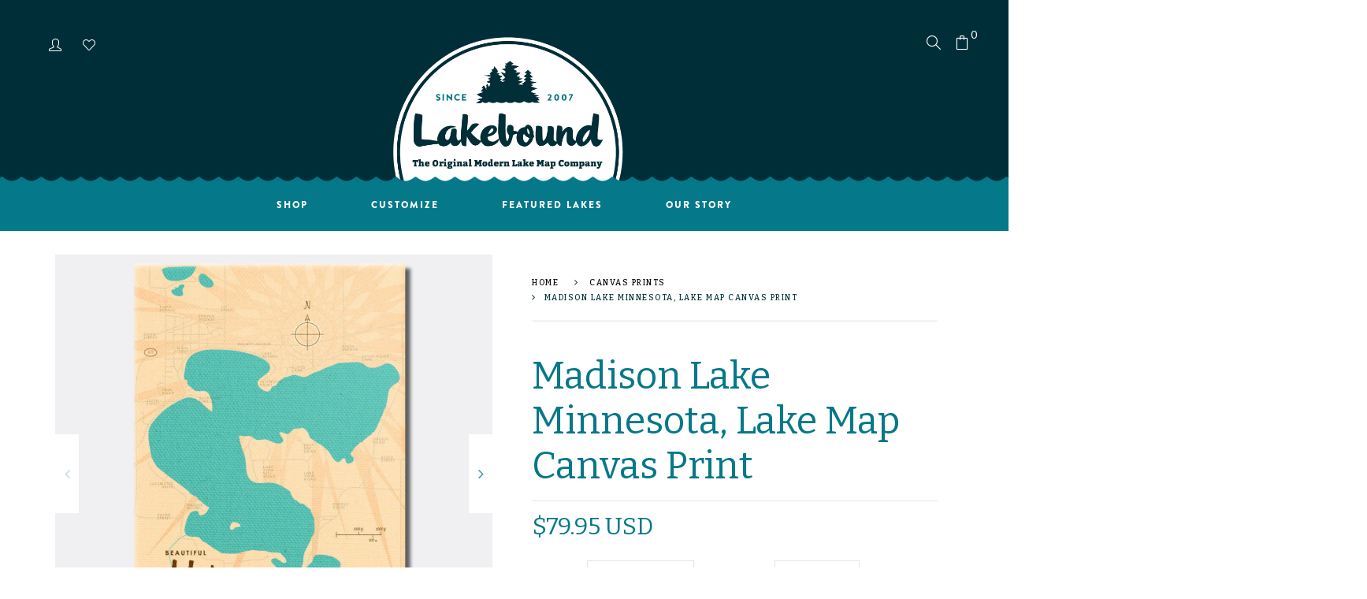

--- FILE ---
content_type: text/html; charset=utf-8
request_url: https://wearelakebound.com/collections/canvas-prints/products/madison-lake-minnesota-canvas-print
body_size: 27153
content:
<!doctype html>
<!--[if IE 8]><html class="no-js lt-ie9" lang="en"> <![endif]-->
<!--[if IE 9 ]><html class="ie9 no-js"> <![endif]-->
<!--[if (gt IE 9)|!(IE)]><!--> <html class="no-js"> <!--<![endif]-->
<head>

  <!-- Basic page needs ================================================== -->
  <meta charset="utf-8">
  <meta http-equiv="X-UA-Compatible" content="IE=edge">

  <!-- Title and description ================================================== -->
  <title>
    Madison Lake Minnesota, Lake Map Canvas Print &ndash; Lakebound® 
  </title>

  
  <meta name="description" content="Vintage-inspired Acadia National Park lake map printed on canvas. A beautiful lake house or cabin wall art piece, made in the USA.">
  

  <!-- Helpers ================================================== -->
  <meta property="og:site_name" content="Lakebound® ">
<meta property="og:url" content="https://wearelakebound.com/products/madison-lake-minnesota-canvas-print">
<meta property="og:title" content="Madison Lake Minnesota, Lake Map Canvas Print">
<meta property="og:type" content="product">
<meta property="og:description" content="Vintage-inspired Acadia National Park lake map printed on canvas. A beautiful lake house or cabin wall art piece, made in the USA."><meta property="og:price:amount" content="79.95">
  <meta property="og:price:currency" content="USD"><meta property="og:image" content="http://wearelakebound.com/cdn/shop/products/LB-20153-sq_bd9fedf3-de90-4d65-b6cc-8de222671917_1200x1200.jpg?v=1573337793"><meta property="og:image" content="http://wearelakebound.com/cdn/shop/products/LB-20153-sq_5734af3d-be4d-494e-8259-dcd26c76ad10_1200x1200.jpg?v=1573337793"><meta property="og:image" content="http://wearelakebound.com/cdn/shop/products/coloroptions-sq_8c090954-8cd2-4710-8f70-e255bc24c341_1200x1200.jpg?v=1573337793">
<meta property="og:image:secure_url" content="https://wearelakebound.com/cdn/shop/products/LB-20153-sq_bd9fedf3-de90-4d65-b6cc-8de222671917_1200x1200.jpg?v=1573337793"><meta property="og:image:secure_url" content="https://wearelakebound.com/cdn/shop/products/LB-20153-sq_5734af3d-be4d-494e-8259-dcd26c76ad10_1200x1200.jpg?v=1573337793"><meta property="og:image:secure_url" content="https://wearelakebound.com/cdn/shop/products/coloroptions-sq_8c090954-8cd2-4710-8f70-e255bc24c341_1200x1200.jpg?v=1573337793">
<meta name="twitter:card" content="summary_large_image">
<meta name="twitter:title" content="Madison Lake Minnesota, Lake Map Canvas Print">
<meta name="twitter:description" content="Vintage-inspired Acadia National Park lake map printed on canvas. A beautiful lake house or cabin wall art piece, made in the USA.">
  <link rel="canonical" href="https://wearelakebound.com/products/madison-lake-minnesota-canvas-print">
  <meta name="viewport" content="width=device-width,initial-scale=1">
  <meta name="theme-color" content="#7fc9c4">
  <link rel="icon" href="//wearelakebound.com/cdn/shop/t/6/assets/favicon.png?v=142526780141314853321715650867" type="image/png" sizes="16x16">

  <!-- font -->
  
















<script type="text/javascript">
  WebFontConfig = {
    google: { families: [ 
      
        'Bitter:100,200,300,400,500,600,700,800,900'
	  
      
      
      	
      		,
      	      
        'Bitter:100,200,300,400,500,600,700,800,900'
	  
      
      
      	
      		,
      	      
        'Bitter:100,200,300,400,500,600,700,800,900'
	  
      
      
      	
      		,
      	      
        'Fjalla One:100,200,300,400,500,600,700,800,900'
	  
      
      
      	
      		,
      	      
        'Lato:100,200,300,400,500,600,700,800,900'
	  
    ] }
  };
  (function() {
    var wf = document.createElement('script');
    wf.src = ('https:' == document.location.protocol ? 'https' : 'http') +
      '://ajax.googleapis.com/ajax/libs/webfont/1/webfont.js';
    wf.type = 'text/javascript';
    wf.async = 'true';
    var s = document.getElementsByTagName('script')[0];
    s.parentNode.insertBefore(wf, s);
  })(); 
</script>

  
  <link rel="stylesheet" href="https://use.typekit.net/zum8gms.css">

  <!-- CSS ================================================== -->
  
  
  <link href="//wearelakebound.com/cdn/shop/t/6/assets/timber_2.scss.css?v=154154002274492007281718394060" rel="stylesheet" type="text/css" media="all" />
  

  <link href="//wearelakebound.com/cdn/shop/t/6/assets/style.css?v=52754431069570850521718394281" rel="stylesheet" type="text/css" media="all" />
  <link href="//wearelakebound.com/cdn/shop/t/6/assets/jquery.bxslider.css?v=95674987019613396941715650904" rel="stylesheet" type="text/css" media="all" />
  <link href="//wearelakebound.com/cdn/shop/t/6/assets/slick.css?v=99639561323254153231715650943" rel="stylesheet" type="text/css" media="all" />
  <link href="//wearelakebound.com/cdn/shop/t/6/assets/slick-theme.css?v=158764171313397322821715650943" rel="stylesheet" type="text/css" media="all" />
    <link href="//wearelakebound.com/cdn/shop/t/6/assets/swiper-bundle.min.css?v=6553390740615904421715694193" rel="stylesheet" type="text/css" media="all" />
  <link href="//wearelakebound.com/cdn/shop/t/6/assets/owl-slider.css?v=96350035698919815751715650917" rel="stylesheet" type="text/css" media="all" />  
  <link href="//wearelakebound.com/cdn/shop/t/6/assets/lightgallery.css?v=35863332728919566551715650912" rel="stylesheet" type="text/css" media="all" />

  <link href="//wearelakebound.com/cdn/shop/t/6/assets/engo-customize.scss.css?v=36573800346091644101728406552" rel="stylesheet" type="text/css" media="all" />

  <link href="//wearelakebound.com/cdn/shop/t/6/assets/revolution.settings.css?v=97476153176748484621715650936" rel="stylesheet" type="text/css" media="all" />
  <link href="//wearelakebound.com/cdn/shop/t/6/assets/revolution.navigation.css?v=139715808623304601921715650936" rel="stylesheet" type="text/css" media="all" />
  <style>
    .btn-custom{
  padding: 20px 30px;
  background: #057889;
        align-items: center;
    justify-content: center;
    width: auto;
    display: inline-flex;
    height: auto;
}
  </style>

  <!-- Header hook for plugins ================================================== -->
  <script>window.performance && window.performance.mark && window.performance.mark('shopify.content_for_header.start');</script><meta name="google-site-verification" content="0hM6QID_Mx0XSMeuabMy8eNCdcY506aj2FuVUqPO8qM">
<meta id="shopify-digital-wallet" name="shopify-digital-wallet" content="/1406730287/digital_wallets/dialog">
<meta name="shopify-checkout-api-token" content="aaca9d7e152e289f1cbf705b08acb8ad">
<link rel="alternate" type="application/json+oembed" href="https://wearelakebound.com/products/madison-lake-minnesota-canvas-print.oembed">
<script async="async" src="/checkouts/internal/preloads.js?locale=en-US"></script>
<link rel="preconnect" href="https://shop.app" crossorigin="anonymous">
<script async="async" src="https://shop.app/checkouts/internal/preloads.js?locale=en-US&shop_id=1406730287" crossorigin="anonymous"></script>
<script id="apple-pay-shop-capabilities" type="application/json">{"shopId":1406730287,"countryCode":"US","currencyCode":"USD","merchantCapabilities":["supports3DS"],"merchantId":"gid:\/\/shopify\/Shop\/1406730287","merchantName":"Lakebound® ","requiredBillingContactFields":["postalAddress","email"],"requiredShippingContactFields":["postalAddress","email"],"shippingType":"shipping","supportedNetworks":["visa","masterCard","amex","discover","elo","jcb"],"total":{"type":"pending","label":"Lakebound® ","amount":"1.00"},"shopifyPaymentsEnabled":true,"supportsSubscriptions":true}</script>
<script id="shopify-features" type="application/json">{"accessToken":"aaca9d7e152e289f1cbf705b08acb8ad","betas":["rich-media-storefront-analytics"],"domain":"wearelakebound.com","predictiveSearch":true,"shopId":1406730287,"locale":"en"}</script>
<script>var Shopify = Shopify || {};
Shopify.shop = "lakeboundshop.myshopify.com";
Shopify.locale = "en";
Shopify.currency = {"active":"USD","rate":"1.0"};
Shopify.country = "US";
Shopify.theme = {"name":"Spring2024 Updates","id":168049934628,"schema_name":null,"schema_version":null,"theme_store_id":null,"role":"main"};
Shopify.theme.handle = "null";
Shopify.theme.style = {"id":null,"handle":null};
Shopify.cdnHost = "wearelakebound.com/cdn";
Shopify.routes = Shopify.routes || {};
Shopify.routes.root = "/";</script>
<script type="module">!function(o){(o.Shopify=o.Shopify||{}).modules=!0}(window);</script>
<script>!function(o){function n(){var o=[];function n(){o.push(Array.prototype.slice.apply(arguments))}return n.q=o,n}var t=o.Shopify=o.Shopify||{};t.loadFeatures=n(),t.autoloadFeatures=n()}(window);</script>
<script>
  window.ShopifyPay = window.ShopifyPay || {};
  window.ShopifyPay.apiHost = "shop.app\/pay";
  window.ShopifyPay.redirectState = null;
</script>
<script id="shop-js-analytics" type="application/json">{"pageType":"product"}</script>
<script defer="defer" async type="module" src="//wearelakebound.com/cdn/shopifycloud/shop-js/modules/v2/client.init-shop-cart-sync_BT-GjEfc.en.esm.js"></script>
<script defer="defer" async type="module" src="//wearelakebound.com/cdn/shopifycloud/shop-js/modules/v2/chunk.common_D58fp_Oc.esm.js"></script>
<script defer="defer" async type="module" src="//wearelakebound.com/cdn/shopifycloud/shop-js/modules/v2/chunk.modal_xMitdFEc.esm.js"></script>
<script type="module">
  await import("//wearelakebound.com/cdn/shopifycloud/shop-js/modules/v2/client.init-shop-cart-sync_BT-GjEfc.en.esm.js");
await import("//wearelakebound.com/cdn/shopifycloud/shop-js/modules/v2/chunk.common_D58fp_Oc.esm.js");
await import("//wearelakebound.com/cdn/shopifycloud/shop-js/modules/v2/chunk.modal_xMitdFEc.esm.js");

  window.Shopify.SignInWithShop?.initShopCartSync?.({"fedCMEnabled":true,"windoidEnabled":true});

</script>
<script>
  window.Shopify = window.Shopify || {};
  if (!window.Shopify.featureAssets) window.Shopify.featureAssets = {};
  window.Shopify.featureAssets['shop-js'] = {"shop-cart-sync":["modules/v2/client.shop-cart-sync_DZOKe7Ll.en.esm.js","modules/v2/chunk.common_D58fp_Oc.esm.js","modules/v2/chunk.modal_xMitdFEc.esm.js"],"init-fed-cm":["modules/v2/client.init-fed-cm_B6oLuCjv.en.esm.js","modules/v2/chunk.common_D58fp_Oc.esm.js","modules/v2/chunk.modal_xMitdFEc.esm.js"],"shop-cash-offers":["modules/v2/client.shop-cash-offers_D2sdYoxE.en.esm.js","modules/v2/chunk.common_D58fp_Oc.esm.js","modules/v2/chunk.modal_xMitdFEc.esm.js"],"shop-login-button":["modules/v2/client.shop-login-button_QeVjl5Y3.en.esm.js","modules/v2/chunk.common_D58fp_Oc.esm.js","modules/v2/chunk.modal_xMitdFEc.esm.js"],"pay-button":["modules/v2/client.pay-button_DXTOsIq6.en.esm.js","modules/v2/chunk.common_D58fp_Oc.esm.js","modules/v2/chunk.modal_xMitdFEc.esm.js"],"shop-button":["modules/v2/client.shop-button_DQZHx9pm.en.esm.js","modules/v2/chunk.common_D58fp_Oc.esm.js","modules/v2/chunk.modal_xMitdFEc.esm.js"],"avatar":["modules/v2/client.avatar_BTnouDA3.en.esm.js"],"init-windoid":["modules/v2/client.init-windoid_CR1B-cfM.en.esm.js","modules/v2/chunk.common_D58fp_Oc.esm.js","modules/v2/chunk.modal_xMitdFEc.esm.js"],"init-shop-for-new-customer-accounts":["modules/v2/client.init-shop-for-new-customer-accounts_C_vY_xzh.en.esm.js","modules/v2/client.shop-login-button_QeVjl5Y3.en.esm.js","modules/v2/chunk.common_D58fp_Oc.esm.js","modules/v2/chunk.modal_xMitdFEc.esm.js"],"init-shop-email-lookup-coordinator":["modules/v2/client.init-shop-email-lookup-coordinator_BI7n9ZSv.en.esm.js","modules/v2/chunk.common_D58fp_Oc.esm.js","modules/v2/chunk.modal_xMitdFEc.esm.js"],"init-shop-cart-sync":["modules/v2/client.init-shop-cart-sync_BT-GjEfc.en.esm.js","modules/v2/chunk.common_D58fp_Oc.esm.js","modules/v2/chunk.modal_xMitdFEc.esm.js"],"shop-toast-manager":["modules/v2/client.shop-toast-manager_DiYdP3xc.en.esm.js","modules/v2/chunk.common_D58fp_Oc.esm.js","modules/v2/chunk.modal_xMitdFEc.esm.js"],"init-customer-accounts":["modules/v2/client.init-customer-accounts_D9ZNqS-Q.en.esm.js","modules/v2/client.shop-login-button_QeVjl5Y3.en.esm.js","modules/v2/chunk.common_D58fp_Oc.esm.js","modules/v2/chunk.modal_xMitdFEc.esm.js"],"init-customer-accounts-sign-up":["modules/v2/client.init-customer-accounts-sign-up_iGw4briv.en.esm.js","modules/v2/client.shop-login-button_QeVjl5Y3.en.esm.js","modules/v2/chunk.common_D58fp_Oc.esm.js","modules/v2/chunk.modal_xMitdFEc.esm.js"],"shop-follow-button":["modules/v2/client.shop-follow-button_CqMgW2wH.en.esm.js","modules/v2/chunk.common_D58fp_Oc.esm.js","modules/v2/chunk.modal_xMitdFEc.esm.js"],"checkout-modal":["modules/v2/client.checkout-modal_xHeaAweL.en.esm.js","modules/v2/chunk.common_D58fp_Oc.esm.js","modules/v2/chunk.modal_xMitdFEc.esm.js"],"shop-login":["modules/v2/client.shop-login_D91U-Q7h.en.esm.js","modules/v2/chunk.common_D58fp_Oc.esm.js","modules/v2/chunk.modal_xMitdFEc.esm.js"],"lead-capture":["modules/v2/client.lead-capture_BJmE1dJe.en.esm.js","modules/v2/chunk.common_D58fp_Oc.esm.js","modules/v2/chunk.modal_xMitdFEc.esm.js"],"payment-terms":["modules/v2/client.payment-terms_Ci9AEqFq.en.esm.js","modules/v2/chunk.common_D58fp_Oc.esm.js","modules/v2/chunk.modal_xMitdFEc.esm.js"]};
</script>
<script>(function() {
  var isLoaded = false;
  function asyncLoad() {
    if (isLoaded) return;
    isLoaded = true;
    var urls = ["\/\/d1liekpayvooaz.cloudfront.net\/apps\/customizery\/customizery.js?shop=lakeboundshop.myshopify.com","https:\/\/instafeed.nfcube.com\/cdn\/f78d4f8345f01b9b5fb814e6952d4a96.js?shop=lakeboundshop.myshopify.com","https:\/\/cdn.etsy.reputon.com\/assets\/widget.js?shop=lakeboundshop.myshopify.com","https:\/\/static.klaviyo.com\/onsite\/js\/klaviyo.js?company_id=UHmaLW\u0026shop=lakeboundshop.myshopify.com","https:\/\/static.klaviyo.com\/onsite\/js\/UHmaLW\/klaviyo.js?company_id=UHmaLW\u0026shop=lakeboundshop.myshopify.com"];
    for (var i = 0; i < urls.length; i++) {
      var s = document.createElement('script');
      s.type = 'text/javascript';
      s.async = true;
      s.src = urls[i];
      var x = document.getElementsByTagName('script')[0];
      x.parentNode.insertBefore(s, x);
    }
  };
  if(window.attachEvent) {
    window.attachEvent('onload', asyncLoad);
  } else {
    window.addEventListener('load', asyncLoad, false);
  }
})();</script>
<script id="__st">var __st={"a":1406730287,"offset":-28800,"reqid":"4164912e-2a35-456c-bbbb-79f3a6d5d0a0-1769112960","pageurl":"wearelakebound.com\/collections\/canvas-prints\/products\/madison-lake-minnesota-canvas-print","u":"16d93bec5bbf","p":"product","rtyp":"product","rid":961227653167};</script>
<script>window.ShopifyPaypalV4VisibilityTracking = true;</script>
<script id="captcha-bootstrap">!function(){'use strict';const t='contact',e='account',n='new_comment',o=[[t,t],['blogs',n],['comments',n],[t,'customer']],c=[[e,'customer_login'],[e,'guest_login'],[e,'recover_customer_password'],[e,'create_customer']],r=t=>t.map((([t,e])=>`form[action*='/${t}']:not([data-nocaptcha='true']) input[name='form_type'][value='${e}']`)).join(','),a=t=>()=>t?[...document.querySelectorAll(t)].map((t=>t.form)):[];function s(){const t=[...o],e=r(t);return a(e)}const i='password',u='form_key',d=['recaptcha-v3-token','g-recaptcha-response','h-captcha-response',i],f=()=>{try{return window.sessionStorage}catch{return}},m='__shopify_v',_=t=>t.elements[u];function p(t,e,n=!1){try{const o=window.sessionStorage,c=JSON.parse(o.getItem(e)),{data:r}=function(t){const{data:e,action:n}=t;return t[m]||n?{data:e,action:n}:{data:t,action:n}}(c);for(const[e,n]of Object.entries(r))t.elements[e]&&(t.elements[e].value=n);n&&o.removeItem(e)}catch(o){console.error('form repopulation failed',{error:o})}}const l='form_type',E='cptcha';function T(t){t.dataset[E]=!0}const w=window,h=w.document,L='Shopify',v='ce_forms',y='captcha';let A=!1;((t,e)=>{const n=(g='f06e6c50-85a8-45c8-87d0-21a2b65856fe',I='https://cdn.shopify.com/shopifycloud/storefront-forms-hcaptcha/ce_storefront_forms_captcha_hcaptcha.v1.5.2.iife.js',D={infoText:'Protected by hCaptcha',privacyText:'Privacy',termsText:'Terms'},(t,e,n)=>{const o=w[L][v],c=o.bindForm;if(c)return c(t,g,e,D).then(n);var r;o.q.push([[t,g,e,D],n]),r=I,A||(h.body.append(Object.assign(h.createElement('script'),{id:'captcha-provider',async:!0,src:r})),A=!0)});var g,I,D;w[L]=w[L]||{},w[L][v]=w[L][v]||{},w[L][v].q=[],w[L][y]=w[L][y]||{},w[L][y].protect=function(t,e){n(t,void 0,e),T(t)},Object.freeze(w[L][y]),function(t,e,n,w,h,L){const[v,y,A,g]=function(t,e,n){const i=e?o:[],u=t?c:[],d=[...i,...u],f=r(d),m=r(i),_=r(d.filter((([t,e])=>n.includes(e))));return[a(f),a(m),a(_),s()]}(w,h,L),I=t=>{const e=t.target;return e instanceof HTMLFormElement?e:e&&e.form},D=t=>v().includes(t);t.addEventListener('submit',(t=>{const e=I(t);if(!e)return;const n=D(e)&&!e.dataset.hcaptchaBound&&!e.dataset.recaptchaBound,o=_(e),c=g().includes(e)&&(!o||!o.value);(n||c)&&t.preventDefault(),c&&!n&&(function(t){try{if(!f())return;!function(t){const e=f();if(!e)return;const n=_(t);if(!n)return;const o=n.value;o&&e.removeItem(o)}(t);const e=Array.from(Array(32),(()=>Math.random().toString(36)[2])).join('');!function(t,e){_(t)||t.append(Object.assign(document.createElement('input'),{type:'hidden',name:u})),t.elements[u].value=e}(t,e),function(t,e){const n=f();if(!n)return;const o=[...t.querySelectorAll(`input[type='${i}']`)].map((({name:t})=>t)),c=[...d,...o],r={};for(const[a,s]of new FormData(t).entries())c.includes(a)||(r[a]=s);n.setItem(e,JSON.stringify({[m]:1,action:t.action,data:r}))}(t,e)}catch(e){console.error('failed to persist form',e)}}(e),e.submit())}));const S=(t,e)=>{t&&!t.dataset[E]&&(n(t,e.some((e=>e===t))),T(t))};for(const o of['focusin','change'])t.addEventListener(o,(t=>{const e=I(t);D(e)&&S(e,y())}));const B=e.get('form_key'),M=e.get(l),P=B&&M;t.addEventListener('DOMContentLoaded',(()=>{const t=y();if(P)for(const e of t)e.elements[l].value===M&&p(e,B);[...new Set([...A(),...v().filter((t=>'true'===t.dataset.shopifyCaptcha))])].forEach((e=>S(e,t)))}))}(h,new URLSearchParams(w.location.search),n,t,e,['guest_login'])})(!0,!0)}();</script>
<script integrity="sha256-4kQ18oKyAcykRKYeNunJcIwy7WH5gtpwJnB7kiuLZ1E=" data-source-attribution="shopify.loadfeatures" defer="defer" src="//wearelakebound.com/cdn/shopifycloud/storefront/assets/storefront/load_feature-a0a9edcb.js" crossorigin="anonymous"></script>
<script crossorigin="anonymous" defer="defer" src="//wearelakebound.com/cdn/shopifycloud/storefront/assets/shopify_pay/storefront-65b4c6d7.js?v=20250812"></script>
<script data-source-attribution="shopify.dynamic_checkout.dynamic.init">var Shopify=Shopify||{};Shopify.PaymentButton=Shopify.PaymentButton||{isStorefrontPortableWallets:!0,init:function(){window.Shopify.PaymentButton.init=function(){};var t=document.createElement("script");t.src="https://wearelakebound.com/cdn/shopifycloud/portable-wallets/latest/portable-wallets.en.js",t.type="module",document.head.appendChild(t)}};
</script>
<script data-source-attribution="shopify.dynamic_checkout.buyer_consent">
  function portableWalletsHideBuyerConsent(e){var t=document.getElementById("shopify-buyer-consent"),n=document.getElementById("shopify-subscription-policy-button");t&&n&&(t.classList.add("hidden"),t.setAttribute("aria-hidden","true"),n.removeEventListener("click",e))}function portableWalletsShowBuyerConsent(e){var t=document.getElementById("shopify-buyer-consent"),n=document.getElementById("shopify-subscription-policy-button");t&&n&&(t.classList.remove("hidden"),t.removeAttribute("aria-hidden"),n.addEventListener("click",e))}window.Shopify?.PaymentButton&&(window.Shopify.PaymentButton.hideBuyerConsent=portableWalletsHideBuyerConsent,window.Shopify.PaymentButton.showBuyerConsent=portableWalletsShowBuyerConsent);
</script>
<script data-source-attribution="shopify.dynamic_checkout.cart.bootstrap">document.addEventListener("DOMContentLoaded",(function(){function t(){return document.querySelector("shopify-accelerated-checkout-cart, shopify-accelerated-checkout")}if(t())Shopify.PaymentButton.init();else{new MutationObserver((function(e,n){t()&&(Shopify.PaymentButton.init(),n.disconnect())})).observe(document.body,{childList:!0,subtree:!0})}}));
</script>
<link id="shopify-accelerated-checkout-styles" rel="stylesheet" media="screen" href="https://wearelakebound.com/cdn/shopifycloud/portable-wallets/latest/accelerated-checkout-backwards-compat.css" crossorigin="anonymous">
<style id="shopify-accelerated-checkout-cart">
        #shopify-buyer-consent {
  margin-top: 1em;
  display: inline-block;
  width: 100%;
}

#shopify-buyer-consent.hidden {
  display: none;
}

#shopify-subscription-policy-button {
  background: none;
  border: none;
  padding: 0;
  text-decoration: underline;
  font-size: inherit;
  cursor: pointer;
}

#shopify-subscription-policy-button::before {
  box-shadow: none;
}

      </style>

<script>window.performance && window.performance.mark && window.performance.mark('shopify.content_for_header.end');</script>
  <!-- /snippets/oldIE-js.liquid -->


<!--[if lt IE 9]>
<script src="//cdnjs.cloudflare.com/ajax/libs/html5shiv/3.7.2/html5shiv.min.js" type="text/javascript"></script>
<script src="//wearelakebound.com/cdn/shop/t/6/assets/respond.min.js?v=95960403441832019361715650928" type="text/javascript"></script>
<link href="//wearelakebound.com/cdn/shop/t/6/assets/respond-proxy.html" id="respond-proxy" rel="respond-proxy" />
<link href="//wearelakebound.com/search?q=57876eaea528acba9402afa15166b987" id="respond-redirect" rel="respond-redirect" />
<script src="//wearelakebound.com/search?q=57876eaea528acba9402afa15166b987" type="text/javascript"></script>
<![endif]-->



  <script src="//ajax.googleapis.com/ajax/libs/jquery/1.11.0/jquery.min.js" type="text/javascript"></script>
  <script src="//wearelakebound.com/cdn/shopifycloud/storefront/assets/themes_support/api.jquery-7ab1a3a4.js" type="text/javascript"></script>
  <script src="//wearelakebound.com/cdn/shop/t/6/assets/modernizr.min.js?v=170583868966104506851715650915" type="text/javascript"></script>
  <script src="//wearelakebound.com/cdn/shopifycloud/storefront/assets/themes_support/option_selection-b017cd28.js" type="text/javascript"></script>
  
  <script src="//wearelakebound.com/cdn/shop/t/6/assets/slick.min.js?v=89980774482270015571715650944" type="text/javascript"></script>
  <script src="//wearelakebound.com/cdn/shop/t/6/assets/swiper-bundle.min.js?v=10094408239294256371715694943" type="text/javascript"></script>
  <script src="//wearelakebound.com/cdn/shop/t/6/assets/jquery.themepunch.tools.min.js?v=121363445280133486621715650908" type="text/javascript"></script>
  <script src="//wearelakebound.com/cdn/shop/t/6/assets/jquery.themepunch.revolution.min.js?v=142089653650353222871715650908" type="text/javascript"></script>
  

  <script>
    window.ajax_cart = true;
    window.money_format = '${{amount}} USD';
    window.shop_currency = 'USD';
    window.show_multiple_currencies = true;
    window.loading_url = "//wearelakebound.com/cdn/shop/t/6/assets/loader.gif?v=9076874988191347041715650913";
    window.use_color_swatch = true;
    window.product_image_resize = true;
    window.enable_sidebar_multiple_choice = true;

    window.file_url = "//wearelakebound.com/cdn/shop/files/?v=1092";
    window.asset_url = "";
    window.images_size = {
      is_crop: true,
      ratio_width : 1,
      ratio_height : 1,
    };
    window.inventory_text = {
      in_stock: "In Stock",
      many_in_stock: "Translation missing: en.products.product.many_in_stock",
      out_of_stock: "Out Of Stock",
      add_to_cart: "Add to Cart",
      sold_out: "Sold Out",
      unavailable: "Unavailable"
    };

    window.sidebar_toggle = {
      show_sidebar_toggle: "Translation missing: en.general.sidebar_toggle.show_sidebar_toggle",
      hide_sidebar_toggle: "Translation missing: en.general.sidebar_toggle.hide_sidebar_toggle"
    };

  </script>

  
  

  <meta property="og:site_name" content="Lakebound® ">
<meta property="og:url" content="https://wearelakebound.com/products/madison-lake-minnesota-canvas-print">
<meta property="og:title" content="Madison Lake Minnesota, Lake Map Canvas Print">
<meta property="og:type" content="product">
<meta property="og:description" content="Vintage-inspired Acadia National Park lake map printed on canvas. A beautiful lake house or cabin wall art piece, made in the USA."><meta property="og:price:amount" content="79.95">
  <meta property="og:price:currency" content="USD"><meta property="og:image" content="http://wearelakebound.com/cdn/shop/products/LB-20153-sq_bd9fedf3-de90-4d65-b6cc-8de222671917_1200x1200.jpg?v=1573337793"><meta property="og:image" content="http://wearelakebound.com/cdn/shop/products/LB-20153-sq_5734af3d-be4d-494e-8259-dcd26c76ad10_1200x1200.jpg?v=1573337793"><meta property="og:image" content="http://wearelakebound.com/cdn/shop/products/coloroptions-sq_8c090954-8cd2-4710-8f70-e255bc24c341_1200x1200.jpg?v=1573337793">
<meta property="og:image:secure_url" content="https://wearelakebound.com/cdn/shop/products/LB-20153-sq_bd9fedf3-de90-4d65-b6cc-8de222671917_1200x1200.jpg?v=1573337793"><meta property="og:image:secure_url" content="https://wearelakebound.com/cdn/shop/products/LB-20153-sq_5734af3d-be4d-494e-8259-dcd26c76ad10_1200x1200.jpg?v=1573337793"><meta property="og:image:secure_url" content="https://wearelakebound.com/cdn/shop/products/coloroptions-sq_8c090954-8cd2-4710-8f70-e255bc24c341_1200x1200.jpg?v=1573337793">
<meta name="twitter:card" content="summary_large_image">
<meta name="twitter:title" content="Madison Lake Minnesota, Lake Map Canvas Print">
<meta name="twitter:description" content="Vintage-inspired Acadia National Park lake map printed on canvas. A beautiful lake house or cabin wall art piece, made in the USA.">

<link rel="preload" href="//wearelakebound.com/cdn/shop/t/6/assets/design-pack-styles.css?v=124815444536858661301715650863" as="style">
<link href="//wearelakebound.com/cdn/shop/t/6/assets/design-pack-styles.css?v=124815444536858661301715650863" rel="stylesheet" type="text/css" media="all" /> 
<link rel="preload" href="//wearelakebound.com/cdn/shop/t/6/assets/design-pack-custom-css.css?v=141231933910116904061718323542" as="style">
<link href="//wearelakebound.com/cdn/shop/t/6/assets/design-pack-custom-css.css?v=141231933910116904061718323542" rel="stylesheet" type="text/css" media="all" /> 
<link href="https://monorail-edge.shopifysvc.com" rel="dns-prefetch">
<script>(function(){if ("sendBeacon" in navigator && "performance" in window) {try {var session_token_from_headers = performance.getEntriesByType('navigation')[0].serverTiming.find(x => x.name == '_s').description;} catch {var session_token_from_headers = undefined;}var session_cookie_matches = document.cookie.match(/_shopify_s=([^;]*)/);var session_token_from_cookie = session_cookie_matches && session_cookie_matches.length === 2 ? session_cookie_matches[1] : "";var session_token = session_token_from_headers || session_token_from_cookie || "";function handle_abandonment_event(e) {var entries = performance.getEntries().filter(function(entry) {return /monorail-edge.shopifysvc.com/.test(entry.name);});if (!window.abandonment_tracked && entries.length === 0) {window.abandonment_tracked = true;var currentMs = Date.now();var navigation_start = performance.timing.navigationStart;var payload = {shop_id: 1406730287,url: window.location.href,navigation_start,duration: currentMs - navigation_start,session_token,page_type: "product"};window.navigator.sendBeacon("https://monorail-edge.shopifysvc.com/v1/produce", JSON.stringify({schema_id: "online_store_buyer_site_abandonment/1.1",payload: payload,metadata: {event_created_at_ms: currentMs,event_sent_at_ms: currentMs}}));}}window.addEventListener('pagehide', handle_abandonment_event);}}());</script>
<script id="web-pixels-manager-setup">(function e(e,d,r,n,o){if(void 0===o&&(o={}),!Boolean(null===(a=null===(i=window.Shopify)||void 0===i?void 0:i.analytics)||void 0===a?void 0:a.replayQueue)){var i,a;window.Shopify=window.Shopify||{};var t=window.Shopify;t.analytics=t.analytics||{};var s=t.analytics;s.replayQueue=[],s.publish=function(e,d,r){return s.replayQueue.push([e,d,r]),!0};try{self.performance.mark("wpm:start")}catch(e){}var l=function(){var e={modern:/Edge?\/(1{2}[4-9]|1[2-9]\d|[2-9]\d{2}|\d{4,})\.\d+(\.\d+|)|Firefox\/(1{2}[4-9]|1[2-9]\d|[2-9]\d{2}|\d{4,})\.\d+(\.\d+|)|Chrom(ium|e)\/(9{2}|\d{3,})\.\d+(\.\d+|)|(Maci|X1{2}).+ Version\/(15\.\d+|(1[6-9]|[2-9]\d|\d{3,})\.\d+)([,.]\d+|)( \(\w+\)|)( Mobile\/\w+|) Safari\/|Chrome.+OPR\/(9{2}|\d{3,})\.\d+\.\d+|(CPU[ +]OS|iPhone[ +]OS|CPU[ +]iPhone|CPU IPhone OS|CPU iPad OS)[ +]+(15[._]\d+|(1[6-9]|[2-9]\d|\d{3,})[._]\d+)([._]\d+|)|Android:?[ /-](13[3-9]|1[4-9]\d|[2-9]\d{2}|\d{4,})(\.\d+|)(\.\d+|)|Android.+Firefox\/(13[5-9]|1[4-9]\d|[2-9]\d{2}|\d{4,})\.\d+(\.\d+|)|Android.+Chrom(ium|e)\/(13[3-9]|1[4-9]\d|[2-9]\d{2}|\d{4,})\.\d+(\.\d+|)|SamsungBrowser\/([2-9]\d|\d{3,})\.\d+/,legacy:/Edge?\/(1[6-9]|[2-9]\d|\d{3,})\.\d+(\.\d+|)|Firefox\/(5[4-9]|[6-9]\d|\d{3,})\.\d+(\.\d+|)|Chrom(ium|e)\/(5[1-9]|[6-9]\d|\d{3,})\.\d+(\.\d+|)([\d.]+$|.*Safari\/(?![\d.]+ Edge\/[\d.]+$))|(Maci|X1{2}).+ Version\/(10\.\d+|(1[1-9]|[2-9]\d|\d{3,})\.\d+)([,.]\d+|)( \(\w+\)|)( Mobile\/\w+|) Safari\/|Chrome.+OPR\/(3[89]|[4-9]\d|\d{3,})\.\d+\.\d+|(CPU[ +]OS|iPhone[ +]OS|CPU[ +]iPhone|CPU IPhone OS|CPU iPad OS)[ +]+(10[._]\d+|(1[1-9]|[2-9]\d|\d{3,})[._]\d+)([._]\d+|)|Android:?[ /-](13[3-9]|1[4-9]\d|[2-9]\d{2}|\d{4,})(\.\d+|)(\.\d+|)|Mobile Safari.+OPR\/([89]\d|\d{3,})\.\d+\.\d+|Android.+Firefox\/(13[5-9]|1[4-9]\d|[2-9]\d{2}|\d{4,})\.\d+(\.\d+|)|Android.+Chrom(ium|e)\/(13[3-9]|1[4-9]\d|[2-9]\d{2}|\d{4,})\.\d+(\.\d+|)|Android.+(UC? ?Browser|UCWEB|U3)[ /]?(15\.([5-9]|\d{2,})|(1[6-9]|[2-9]\d|\d{3,})\.\d+)\.\d+|SamsungBrowser\/(5\.\d+|([6-9]|\d{2,})\.\d+)|Android.+MQ{2}Browser\/(14(\.(9|\d{2,})|)|(1[5-9]|[2-9]\d|\d{3,})(\.\d+|))(\.\d+|)|K[Aa][Ii]OS\/(3\.\d+|([4-9]|\d{2,})\.\d+)(\.\d+|)/},d=e.modern,r=e.legacy,n=navigator.userAgent;return n.match(d)?"modern":n.match(r)?"legacy":"unknown"}(),u="modern"===l?"modern":"legacy",c=(null!=n?n:{modern:"",legacy:""})[u],f=function(e){return[e.baseUrl,"/wpm","/b",e.hashVersion,"modern"===e.buildTarget?"m":"l",".js"].join("")}({baseUrl:d,hashVersion:r,buildTarget:u}),m=function(e){var d=e.version,r=e.bundleTarget,n=e.surface,o=e.pageUrl,i=e.monorailEndpoint;return{emit:function(e){var a=e.status,t=e.errorMsg,s=(new Date).getTime(),l=JSON.stringify({metadata:{event_sent_at_ms:s},events:[{schema_id:"web_pixels_manager_load/3.1",payload:{version:d,bundle_target:r,page_url:o,status:a,surface:n,error_msg:t},metadata:{event_created_at_ms:s}}]});if(!i)return console&&console.warn&&console.warn("[Web Pixels Manager] No Monorail endpoint provided, skipping logging."),!1;try{return self.navigator.sendBeacon.bind(self.navigator)(i,l)}catch(e){}var u=new XMLHttpRequest;try{return u.open("POST",i,!0),u.setRequestHeader("Content-Type","text/plain"),u.send(l),!0}catch(e){return console&&console.warn&&console.warn("[Web Pixels Manager] Got an unhandled error while logging to Monorail."),!1}}}}({version:r,bundleTarget:l,surface:e.surface,pageUrl:self.location.href,monorailEndpoint:e.monorailEndpoint});try{o.browserTarget=l,function(e){var d=e.src,r=e.async,n=void 0===r||r,o=e.onload,i=e.onerror,a=e.sri,t=e.scriptDataAttributes,s=void 0===t?{}:t,l=document.createElement("script"),u=document.querySelector("head"),c=document.querySelector("body");if(l.async=n,l.src=d,a&&(l.integrity=a,l.crossOrigin="anonymous"),s)for(var f in s)if(Object.prototype.hasOwnProperty.call(s,f))try{l.dataset[f]=s[f]}catch(e){}if(o&&l.addEventListener("load",o),i&&l.addEventListener("error",i),u)u.appendChild(l);else{if(!c)throw new Error("Did not find a head or body element to append the script");c.appendChild(l)}}({src:f,async:!0,onload:function(){if(!function(){var e,d;return Boolean(null===(d=null===(e=window.Shopify)||void 0===e?void 0:e.analytics)||void 0===d?void 0:d.initialized)}()){var d=window.webPixelsManager.init(e)||void 0;if(d){var r=window.Shopify.analytics;r.replayQueue.forEach((function(e){var r=e[0],n=e[1],o=e[2];d.publishCustomEvent(r,n,o)})),r.replayQueue=[],r.publish=d.publishCustomEvent,r.visitor=d.visitor,r.initialized=!0}}},onerror:function(){return m.emit({status:"failed",errorMsg:"".concat(f," has failed to load")})},sri:function(e){var d=/^sha384-[A-Za-z0-9+/=]+$/;return"string"==typeof e&&d.test(e)}(c)?c:"",scriptDataAttributes:o}),m.emit({status:"loading"})}catch(e){m.emit({status:"failed",errorMsg:(null==e?void 0:e.message)||"Unknown error"})}}})({shopId: 1406730287,storefrontBaseUrl: "https://wearelakebound.com",extensionsBaseUrl: "https://extensions.shopifycdn.com/cdn/shopifycloud/web-pixels-manager",monorailEndpoint: "https://monorail-edge.shopifysvc.com/unstable/produce_batch",surface: "storefront-renderer",enabledBetaFlags: ["2dca8a86"],webPixelsConfigList: [{"id":"722960676","configuration":"{\"config\":\"{\\\"pixel_id\\\":\\\"G-HZM6KKRXCL\\\",\\\"target_country\\\":\\\"US\\\",\\\"gtag_events\\\":[{\\\"type\\\":\\\"begin_checkout\\\",\\\"action_label\\\":\\\"G-HZM6KKRXCL\\\"},{\\\"type\\\":\\\"search\\\",\\\"action_label\\\":\\\"G-HZM6KKRXCL\\\"},{\\\"type\\\":\\\"view_item\\\",\\\"action_label\\\":[\\\"G-HZM6KKRXCL\\\",\\\"MC-XEX5GNE5RS\\\"]},{\\\"type\\\":\\\"purchase\\\",\\\"action_label\\\":[\\\"G-HZM6KKRXCL\\\",\\\"MC-XEX5GNE5RS\\\"]},{\\\"type\\\":\\\"page_view\\\",\\\"action_label\\\":[\\\"G-HZM6KKRXCL\\\",\\\"MC-XEX5GNE5RS\\\"]},{\\\"type\\\":\\\"add_payment_info\\\",\\\"action_label\\\":\\\"G-HZM6KKRXCL\\\"},{\\\"type\\\":\\\"add_to_cart\\\",\\\"action_label\\\":\\\"G-HZM6KKRXCL\\\"}],\\\"enable_monitoring_mode\\\":false}\"}","eventPayloadVersion":"v1","runtimeContext":"OPEN","scriptVersion":"b2a88bafab3e21179ed38636efcd8a93","type":"APP","apiClientId":1780363,"privacyPurposes":[],"dataSharingAdjustments":{"protectedCustomerApprovalScopes":["read_customer_address","read_customer_email","read_customer_name","read_customer_personal_data","read_customer_phone"]}},{"id":"367886628","configuration":"{\"pixel_id\":\"466625630865580\",\"pixel_type\":\"facebook_pixel\",\"metaapp_system_user_token\":\"-\"}","eventPayloadVersion":"v1","runtimeContext":"OPEN","scriptVersion":"ca16bc87fe92b6042fbaa3acc2fbdaa6","type":"APP","apiClientId":2329312,"privacyPurposes":["ANALYTICS","MARKETING","SALE_OF_DATA"],"dataSharingAdjustments":{"protectedCustomerApprovalScopes":["read_customer_address","read_customer_email","read_customer_name","read_customer_personal_data","read_customer_phone"]}},{"id":"171508004","configuration":"{\"tagID\":\"2613445048814\"}","eventPayloadVersion":"v1","runtimeContext":"STRICT","scriptVersion":"18031546ee651571ed29edbe71a3550b","type":"APP","apiClientId":3009811,"privacyPurposes":["ANALYTICS","MARKETING","SALE_OF_DATA"],"dataSharingAdjustments":{"protectedCustomerApprovalScopes":["read_customer_address","read_customer_email","read_customer_name","read_customer_personal_data","read_customer_phone"]}},{"id":"shopify-app-pixel","configuration":"{}","eventPayloadVersion":"v1","runtimeContext":"STRICT","scriptVersion":"0450","apiClientId":"shopify-pixel","type":"APP","privacyPurposes":["ANALYTICS","MARKETING"]},{"id":"shopify-custom-pixel","eventPayloadVersion":"v1","runtimeContext":"LAX","scriptVersion":"0450","apiClientId":"shopify-pixel","type":"CUSTOM","privacyPurposes":["ANALYTICS","MARKETING"]}],isMerchantRequest: false,initData: {"shop":{"name":"Lakebound® ","paymentSettings":{"currencyCode":"USD"},"myshopifyDomain":"lakeboundshop.myshopify.com","countryCode":"US","storefrontUrl":"https:\/\/wearelakebound.com"},"customer":null,"cart":null,"checkout":null,"productVariants":[{"price":{"amount":79.95,"currencyCode":"USD"},"product":{"title":"Madison Lake Minnesota, Lake Map Canvas Print","vendor":"Lakebound","id":"961227653167","untranslatedTitle":"Madison Lake Minnesota, Lake Map Canvas Print","url":"\/products\/madison-lake-minnesota-canvas-print","type":"Canvas Prints"},"id":"9357410861103","image":{"src":"\/\/wearelakebound.com\/cdn\/shop\/products\/LB-20153-sq_bd9fedf3-de90-4d65-b6cc-8de222671917.jpg?v=1573337793"},"sku":"LB-20153 CNV-TA","title":"11 x 17 inches \/ Turquoise","untranslatedTitle":"11 x 17 inches \/ Turquoise"},{"price":{"amount":91.95,"currencyCode":"USD"},"product":{"title":"Madison Lake Minnesota, Lake Map Canvas Print","vendor":"Lakebound","id":"961227653167","untranslatedTitle":"Madison Lake Minnesota, Lake Map Canvas Print","url":"\/products\/madison-lake-minnesota-canvas-print","type":"Canvas Prints"},"id":"9357410893871","image":{"src":"\/\/wearelakebound.com\/cdn\/shop\/products\/LB-20153-sq_bd9fedf3-de90-4d65-b6cc-8de222671917.jpg?v=1573337793"},"sku":"LB-20153 CNV-TB","title":"16 x 24 inches \/ Turquoise","untranslatedTitle":"16 x 24 inches \/ Turquoise"},{"price":{"amount":131.95,"currencyCode":"USD"},"product":{"title":"Madison Lake Minnesota, Lake Map Canvas Print","vendor":"Lakebound","id":"961227653167","untranslatedTitle":"Madison Lake Minnesota, Lake Map Canvas Print","url":"\/products\/madison-lake-minnesota-canvas-print","type":"Canvas Prints"},"id":"9357410926639","image":{"src":"\/\/wearelakebound.com\/cdn\/shop\/products\/LB-20153-sq_bd9fedf3-de90-4d65-b6cc-8de222671917.jpg?v=1573337793"},"sku":"LB-20153 CNV-TC","title":"20 x 30 inches \/ Turquoise","untranslatedTitle":"20 x 30 inches \/ Turquoise"},{"price":{"amount":141.95,"currencyCode":"USD"},"product":{"title":"Madison Lake Minnesota, Lake Map Canvas Print","vendor":"Lakebound","id":"961227653167","untranslatedTitle":"Madison Lake Minnesota, Lake Map Canvas Print","url":"\/products\/madison-lake-minnesota-canvas-print","type":"Canvas Prints"},"id":"9357410959407","image":{"src":"\/\/wearelakebound.com\/cdn\/shop\/products\/LB-20153-sq_bd9fedf3-de90-4d65-b6cc-8de222671917.jpg?v=1573337793"},"sku":"LB-20153 CNV-TD","title":"24 x 36 inches \/ Turquoise","untranslatedTitle":"24 x 36 inches \/ Turquoise"},{"price":{"amount":79.95,"currencyCode":"USD"},"product":{"title":"Madison Lake Minnesota, Lake Map Canvas Print","vendor":"Lakebound","id":"961227653167","untranslatedTitle":"Madison Lake Minnesota, Lake Map Canvas Print","url":"\/products\/madison-lake-minnesota-canvas-print","type":"Canvas Prints"},"id":"9357410992175","image":{"src":"\/\/wearelakebound.com\/cdn\/shop\/products\/LB-20153-sq_bd9fedf3-de90-4d65-b6cc-8de222671917.jpg?v=1573337793"},"sku":"LB-20153 CNV-NA","title":"11 x 17 inches \/ Navy","untranslatedTitle":"11 x 17 inches \/ Navy"},{"price":{"amount":91.95,"currencyCode":"USD"},"product":{"title":"Madison Lake Minnesota, Lake Map Canvas Print","vendor":"Lakebound","id":"961227653167","untranslatedTitle":"Madison Lake Minnesota, Lake Map Canvas Print","url":"\/products\/madison-lake-minnesota-canvas-print","type":"Canvas Prints"},"id":"9357411024943","image":{"src":"\/\/wearelakebound.com\/cdn\/shop\/products\/LB-20153-sq_bd9fedf3-de90-4d65-b6cc-8de222671917.jpg?v=1573337793"},"sku":"LB-20153 CNV-NB","title":"16 x 24 inches \/ Navy","untranslatedTitle":"16 x 24 inches \/ Navy"},{"price":{"amount":131.95,"currencyCode":"USD"},"product":{"title":"Madison Lake Minnesota, Lake Map Canvas Print","vendor":"Lakebound","id":"961227653167","untranslatedTitle":"Madison Lake Minnesota, Lake Map Canvas Print","url":"\/products\/madison-lake-minnesota-canvas-print","type":"Canvas Prints"},"id":"9357411057711","image":{"src":"\/\/wearelakebound.com\/cdn\/shop\/products\/LB-20153-sq_bd9fedf3-de90-4d65-b6cc-8de222671917.jpg?v=1573337793"},"sku":"LB-20153 CNV-NC","title":"20 x 30 inches \/ Navy","untranslatedTitle":"20 x 30 inches \/ Navy"},{"price":{"amount":141.95,"currencyCode":"USD"},"product":{"title":"Madison Lake Minnesota, Lake Map Canvas Print","vendor":"Lakebound","id":"961227653167","untranslatedTitle":"Madison Lake Minnesota, Lake Map Canvas Print","url":"\/products\/madison-lake-minnesota-canvas-print","type":"Canvas Prints"},"id":"9357411090479","image":{"src":"\/\/wearelakebound.com\/cdn\/shop\/products\/LB-20153-sq_bd9fedf3-de90-4d65-b6cc-8de222671917.jpg?v=1573337793"},"sku":"LB-20153 CNV-ND","title":"24 x 36 inches \/ Navy","untranslatedTitle":"24 x 36 inches \/ Navy"},{"price":{"amount":79.95,"currencyCode":"USD"},"product":{"title":"Madison Lake Minnesota, Lake Map Canvas Print","vendor":"Lakebound","id":"961227653167","untranslatedTitle":"Madison Lake Minnesota, Lake Map Canvas Print","url":"\/products\/madison-lake-minnesota-canvas-print","type":"Canvas Prints"},"id":"9357411123247","image":{"src":"\/\/wearelakebound.com\/cdn\/shop\/products\/LB-20153-sq_bd9fedf3-de90-4d65-b6cc-8de222671917.jpg?v=1573337793"},"sku":"LB-20153 CNV-BA","title":"11 x 17 inches \/ Black","untranslatedTitle":"11 x 17 inches \/ Black"},{"price":{"amount":91.95,"currencyCode":"USD"},"product":{"title":"Madison Lake Minnesota, Lake Map Canvas Print","vendor":"Lakebound","id":"961227653167","untranslatedTitle":"Madison Lake Minnesota, Lake Map Canvas Print","url":"\/products\/madison-lake-minnesota-canvas-print","type":"Canvas Prints"},"id":"9357411156015","image":{"src":"\/\/wearelakebound.com\/cdn\/shop\/products\/LB-20153-sq_bd9fedf3-de90-4d65-b6cc-8de222671917.jpg?v=1573337793"},"sku":"LB-20153 CNV-BB","title":"16 x 24 inches \/ Black","untranslatedTitle":"16 x 24 inches \/ Black"},{"price":{"amount":131.95,"currencyCode":"USD"},"product":{"title":"Madison Lake Minnesota, Lake Map Canvas Print","vendor":"Lakebound","id":"961227653167","untranslatedTitle":"Madison Lake Minnesota, Lake Map Canvas Print","url":"\/products\/madison-lake-minnesota-canvas-print","type":"Canvas Prints"},"id":"9357411188783","image":{"src":"\/\/wearelakebound.com\/cdn\/shop\/products\/LB-20153-sq_bd9fedf3-de90-4d65-b6cc-8de222671917.jpg?v=1573337793"},"sku":"LB-20153 CNV-BC","title":"20 x 30 inches \/ Black","untranslatedTitle":"20 x 30 inches \/ Black"},{"price":{"amount":141.95,"currencyCode":"USD"},"product":{"title":"Madison Lake Minnesota, Lake Map Canvas Print","vendor":"Lakebound","id":"961227653167","untranslatedTitle":"Madison Lake Minnesota, Lake Map Canvas Print","url":"\/products\/madison-lake-minnesota-canvas-print","type":"Canvas Prints"},"id":"9357411221551","image":{"src":"\/\/wearelakebound.com\/cdn\/shop\/products\/LB-20153-sq_bd9fedf3-de90-4d65-b6cc-8de222671917.jpg?v=1573337793"},"sku":"LB-20153 CNV-BD","title":"24 x 36 inches \/ Black","untranslatedTitle":"24 x 36 inches \/ Black"},{"price":{"amount":79.95,"currencyCode":"USD"},"product":{"title":"Madison Lake Minnesota, Lake Map Canvas Print","vendor":"Lakebound","id":"961227653167","untranslatedTitle":"Madison Lake Minnesota, Lake Map Canvas Print","url":"\/products\/madison-lake-minnesota-canvas-print","type":"Canvas Prints"},"id":"9357411254319","image":{"src":"\/\/wearelakebound.com\/cdn\/shop\/products\/LB-20153-sq_bd9fedf3-de90-4d65-b6cc-8de222671917.jpg?v=1573337793"},"sku":"LB-20153 CNV-SA","title":"11 x 17 inches \/ Sepia","untranslatedTitle":"11 x 17 inches \/ Sepia"},{"price":{"amount":91.95,"currencyCode":"USD"},"product":{"title":"Madison Lake Minnesota, Lake Map Canvas Print","vendor":"Lakebound","id":"961227653167","untranslatedTitle":"Madison Lake Minnesota, Lake Map Canvas Print","url":"\/products\/madison-lake-minnesota-canvas-print","type":"Canvas Prints"},"id":"9357411287087","image":{"src":"\/\/wearelakebound.com\/cdn\/shop\/products\/LB-20153-sq_bd9fedf3-de90-4d65-b6cc-8de222671917.jpg?v=1573337793"},"sku":"LB-20153 CNV-SB","title":"16 x 24 inches \/ Sepia","untranslatedTitle":"16 x 24 inches \/ Sepia"},{"price":{"amount":131.95,"currencyCode":"USD"},"product":{"title":"Madison Lake Minnesota, Lake Map Canvas Print","vendor":"Lakebound","id":"961227653167","untranslatedTitle":"Madison Lake Minnesota, Lake Map Canvas Print","url":"\/products\/madison-lake-minnesota-canvas-print","type":"Canvas Prints"},"id":"9357411319855","image":{"src":"\/\/wearelakebound.com\/cdn\/shop\/products\/LB-20153-sq_bd9fedf3-de90-4d65-b6cc-8de222671917.jpg?v=1573337793"},"sku":"LB-20153 CNV-SC","title":"20 x 30 inches \/ Sepia","untranslatedTitle":"20 x 30 inches \/ Sepia"},{"price":{"amount":141.95,"currencyCode":"USD"},"product":{"title":"Madison Lake Minnesota, Lake Map Canvas Print","vendor":"Lakebound","id":"961227653167","untranslatedTitle":"Madison Lake Minnesota, Lake Map Canvas Print","url":"\/products\/madison-lake-minnesota-canvas-print","type":"Canvas Prints"},"id":"9357411352623","image":{"src":"\/\/wearelakebound.com\/cdn\/shop\/products\/LB-20153-sq_bd9fedf3-de90-4d65-b6cc-8de222671917.jpg?v=1573337793"},"sku":"LB-20153 CNV-SD","title":"24 x 36 inches \/ Sepia","untranslatedTitle":"24 x 36 inches \/ Sepia"},{"price":{"amount":79.95,"currencyCode":"USD"},"product":{"title":"Madison Lake Minnesota, Lake Map Canvas Print","vendor":"Lakebound","id":"961227653167","untranslatedTitle":"Madison Lake Minnesota, Lake Map Canvas Print","url":"\/products\/madison-lake-minnesota-canvas-print","type":"Canvas Prints"},"id":"9357411385391","image":{"src":"\/\/wearelakebound.com\/cdn\/shop\/products\/LB-20153-sq_bd9fedf3-de90-4d65-b6cc-8de222671917.jpg?v=1573337793"},"sku":"LB-20153 CNV-GA","title":"11 x 17 inches \/ Gray","untranslatedTitle":"11 x 17 inches \/ Gray"},{"price":{"amount":91.95,"currencyCode":"USD"},"product":{"title":"Madison Lake Minnesota, Lake Map Canvas Print","vendor":"Lakebound","id":"961227653167","untranslatedTitle":"Madison Lake Minnesota, Lake Map Canvas Print","url":"\/products\/madison-lake-minnesota-canvas-print","type":"Canvas Prints"},"id":"9357411418159","image":{"src":"\/\/wearelakebound.com\/cdn\/shop\/products\/LB-20153-sq_bd9fedf3-de90-4d65-b6cc-8de222671917.jpg?v=1573337793"},"sku":"LB-20153 CNV-GB","title":"16 x 24 inches \/ Gray","untranslatedTitle":"16 x 24 inches \/ Gray"},{"price":{"amount":131.95,"currencyCode":"USD"},"product":{"title":"Madison Lake Minnesota, Lake Map Canvas Print","vendor":"Lakebound","id":"961227653167","untranslatedTitle":"Madison Lake Minnesota, Lake Map Canvas Print","url":"\/products\/madison-lake-minnesota-canvas-print","type":"Canvas Prints"},"id":"9357411450927","image":{"src":"\/\/wearelakebound.com\/cdn\/shop\/products\/LB-20153-sq_bd9fedf3-de90-4d65-b6cc-8de222671917.jpg?v=1573337793"},"sku":"LB-20153 CNV-GC","title":"20 x 30 inches \/ Gray","untranslatedTitle":"20 x 30 inches \/ Gray"},{"price":{"amount":141.95,"currencyCode":"USD"},"product":{"title":"Madison Lake Minnesota, Lake Map Canvas Print","vendor":"Lakebound","id":"961227653167","untranslatedTitle":"Madison Lake Minnesota, Lake Map Canvas Print","url":"\/products\/madison-lake-minnesota-canvas-print","type":"Canvas Prints"},"id":"9357411483695","image":{"src":"\/\/wearelakebound.com\/cdn\/shop\/products\/LB-20153-sq_bd9fedf3-de90-4d65-b6cc-8de222671917.jpg?v=1573337793"},"sku":"LB-20153 CNV-GD","title":"24 x 36 inches \/ Gray","untranslatedTitle":"24 x 36 inches \/ Gray"}],"purchasingCompany":null},},"https://wearelakebound.com/cdn","fcfee988w5aeb613cpc8e4bc33m6693e112",{"modern":"","legacy":""},{"shopId":"1406730287","storefrontBaseUrl":"https:\/\/wearelakebound.com","extensionBaseUrl":"https:\/\/extensions.shopifycdn.com\/cdn\/shopifycloud\/web-pixels-manager","surface":"storefront-renderer","enabledBetaFlags":"[\"2dca8a86\"]","isMerchantRequest":"false","hashVersion":"fcfee988w5aeb613cpc8e4bc33m6693e112","publish":"custom","events":"[[\"page_viewed\",{}],[\"product_viewed\",{\"productVariant\":{\"price\":{\"amount\":79.95,\"currencyCode\":\"USD\"},\"product\":{\"title\":\"Madison Lake Minnesota, Lake Map Canvas Print\",\"vendor\":\"Lakebound\",\"id\":\"961227653167\",\"untranslatedTitle\":\"Madison Lake Minnesota, Lake Map Canvas Print\",\"url\":\"\/products\/madison-lake-minnesota-canvas-print\",\"type\":\"Canvas Prints\"},\"id\":\"9357410861103\",\"image\":{\"src\":\"\/\/wearelakebound.com\/cdn\/shop\/products\/LB-20153-sq_bd9fedf3-de90-4d65-b6cc-8de222671917.jpg?v=1573337793\"},\"sku\":\"LB-20153 CNV-TA\",\"title\":\"11 x 17 inches \/ Turquoise\",\"untranslatedTitle\":\"11 x 17 inches \/ Turquoise\"}}]]"});</script><script>
  window.ShopifyAnalytics = window.ShopifyAnalytics || {};
  window.ShopifyAnalytics.meta = window.ShopifyAnalytics.meta || {};
  window.ShopifyAnalytics.meta.currency = 'USD';
  var meta = {"product":{"id":961227653167,"gid":"gid:\/\/shopify\/Product\/961227653167","vendor":"Lakebound","type":"Canvas Prints","handle":"madison-lake-minnesota-canvas-print","variants":[{"id":9357410861103,"price":7995,"name":"Madison Lake Minnesota, Lake Map Canvas Print - 11 x 17 inches \/ Turquoise","public_title":"11 x 17 inches \/ Turquoise","sku":"LB-20153 CNV-TA"},{"id":9357410893871,"price":9195,"name":"Madison Lake Minnesota, Lake Map Canvas Print - 16 x 24 inches \/ Turquoise","public_title":"16 x 24 inches \/ Turquoise","sku":"LB-20153 CNV-TB"},{"id":9357410926639,"price":13195,"name":"Madison Lake Minnesota, Lake Map Canvas Print - 20 x 30 inches \/ Turquoise","public_title":"20 x 30 inches \/ Turquoise","sku":"LB-20153 CNV-TC"},{"id":9357410959407,"price":14195,"name":"Madison Lake Minnesota, Lake Map Canvas Print - 24 x 36 inches \/ Turquoise","public_title":"24 x 36 inches \/ Turquoise","sku":"LB-20153 CNV-TD"},{"id":9357410992175,"price":7995,"name":"Madison Lake Minnesota, Lake Map Canvas Print - 11 x 17 inches \/ Navy","public_title":"11 x 17 inches \/ Navy","sku":"LB-20153 CNV-NA"},{"id":9357411024943,"price":9195,"name":"Madison Lake Minnesota, Lake Map Canvas Print - 16 x 24 inches \/ Navy","public_title":"16 x 24 inches \/ Navy","sku":"LB-20153 CNV-NB"},{"id":9357411057711,"price":13195,"name":"Madison Lake Minnesota, Lake Map Canvas Print - 20 x 30 inches \/ Navy","public_title":"20 x 30 inches \/ Navy","sku":"LB-20153 CNV-NC"},{"id":9357411090479,"price":14195,"name":"Madison Lake Minnesota, Lake Map Canvas Print - 24 x 36 inches \/ Navy","public_title":"24 x 36 inches \/ Navy","sku":"LB-20153 CNV-ND"},{"id":9357411123247,"price":7995,"name":"Madison Lake Minnesota, Lake Map Canvas Print - 11 x 17 inches \/ Black","public_title":"11 x 17 inches \/ Black","sku":"LB-20153 CNV-BA"},{"id":9357411156015,"price":9195,"name":"Madison Lake Minnesota, Lake Map Canvas Print - 16 x 24 inches \/ Black","public_title":"16 x 24 inches \/ Black","sku":"LB-20153 CNV-BB"},{"id":9357411188783,"price":13195,"name":"Madison Lake Minnesota, Lake Map Canvas Print - 20 x 30 inches \/ Black","public_title":"20 x 30 inches \/ Black","sku":"LB-20153 CNV-BC"},{"id":9357411221551,"price":14195,"name":"Madison Lake Minnesota, Lake Map Canvas Print - 24 x 36 inches \/ Black","public_title":"24 x 36 inches \/ Black","sku":"LB-20153 CNV-BD"},{"id":9357411254319,"price":7995,"name":"Madison Lake Minnesota, Lake Map Canvas Print - 11 x 17 inches \/ Sepia","public_title":"11 x 17 inches \/ Sepia","sku":"LB-20153 CNV-SA"},{"id":9357411287087,"price":9195,"name":"Madison Lake Minnesota, Lake Map Canvas Print - 16 x 24 inches \/ Sepia","public_title":"16 x 24 inches \/ Sepia","sku":"LB-20153 CNV-SB"},{"id":9357411319855,"price":13195,"name":"Madison Lake Minnesota, Lake Map Canvas Print - 20 x 30 inches \/ Sepia","public_title":"20 x 30 inches \/ Sepia","sku":"LB-20153 CNV-SC"},{"id":9357411352623,"price":14195,"name":"Madison Lake Minnesota, Lake Map Canvas Print - 24 x 36 inches \/ Sepia","public_title":"24 x 36 inches \/ Sepia","sku":"LB-20153 CNV-SD"},{"id":9357411385391,"price":7995,"name":"Madison Lake Minnesota, Lake Map Canvas Print - 11 x 17 inches \/ Gray","public_title":"11 x 17 inches \/ Gray","sku":"LB-20153 CNV-GA"},{"id":9357411418159,"price":9195,"name":"Madison Lake Minnesota, Lake Map Canvas Print - 16 x 24 inches \/ Gray","public_title":"16 x 24 inches \/ Gray","sku":"LB-20153 CNV-GB"},{"id":9357411450927,"price":13195,"name":"Madison Lake Minnesota, Lake Map Canvas Print - 20 x 30 inches \/ Gray","public_title":"20 x 30 inches \/ Gray","sku":"LB-20153 CNV-GC"},{"id":9357411483695,"price":14195,"name":"Madison Lake Minnesota, Lake Map Canvas Print - 24 x 36 inches \/ Gray","public_title":"24 x 36 inches \/ Gray","sku":"LB-20153 CNV-GD"}],"remote":false},"page":{"pageType":"product","resourceType":"product","resourceId":961227653167,"requestId":"4164912e-2a35-456c-bbbb-79f3a6d5d0a0-1769112960"}};
  for (var attr in meta) {
    window.ShopifyAnalytics.meta[attr] = meta[attr];
  }
</script>
<script class="analytics">
  (function () {
    var customDocumentWrite = function(content) {
      var jquery = null;

      if (window.jQuery) {
        jquery = window.jQuery;
      } else if (window.Checkout && window.Checkout.$) {
        jquery = window.Checkout.$;
      }

      if (jquery) {
        jquery('body').append(content);
      }
    };

    var hasLoggedConversion = function(token) {
      if (token) {
        return document.cookie.indexOf('loggedConversion=' + token) !== -1;
      }
      return false;
    }

    var setCookieIfConversion = function(token) {
      if (token) {
        var twoMonthsFromNow = new Date(Date.now());
        twoMonthsFromNow.setMonth(twoMonthsFromNow.getMonth() + 2);

        document.cookie = 'loggedConversion=' + token + '; expires=' + twoMonthsFromNow;
      }
    }

    var trekkie = window.ShopifyAnalytics.lib = window.trekkie = window.trekkie || [];
    if (trekkie.integrations) {
      return;
    }
    trekkie.methods = [
      'identify',
      'page',
      'ready',
      'track',
      'trackForm',
      'trackLink'
    ];
    trekkie.factory = function(method) {
      return function() {
        var args = Array.prototype.slice.call(arguments);
        args.unshift(method);
        trekkie.push(args);
        return trekkie;
      };
    };
    for (var i = 0; i < trekkie.methods.length; i++) {
      var key = trekkie.methods[i];
      trekkie[key] = trekkie.factory(key);
    }
    trekkie.load = function(config) {
      trekkie.config = config || {};
      trekkie.config.initialDocumentCookie = document.cookie;
      var first = document.getElementsByTagName('script')[0];
      var script = document.createElement('script');
      script.type = 'text/javascript';
      script.onerror = function(e) {
        var scriptFallback = document.createElement('script');
        scriptFallback.type = 'text/javascript';
        scriptFallback.onerror = function(error) {
                var Monorail = {
      produce: function produce(monorailDomain, schemaId, payload) {
        var currentMs = new Date().getTime();
        var event = {
          schema_id: schemaId,
          payload: payload,
          metadata: {
            event_created_at_ms: currentMs,
            event_sent_at_ms: currentMs
          }
        };
        return Monorail.sendRequest("https://" + monorailDomain + "/v1/produce", JSON.stringify(event));
      },
      sendRequest: function sendRequest(endpointUrl, payload) {
        // Try the sendBeacon API
        if (window && window.navigator && typeof window.navigator.sendBeacon === 'function' && typeof window.Blob === 'function' && !Monorail.isIos12()) {
          var blobData = new window.Blob([payload], {
            type: 'text/plain'
          });

          if (window.navigator.sendBeacon(endpointUrl, blobData)) {
            return true;
          } // sendBeacon was not successful

        } // XHR beacon

        var xhr = new XMLHttpRequest();

        try {
          xhr.open('POST', endpointUrl);
          xhr.setRequestHeader('Content-Type', 'text/plain');
          xhr.send(payload);
        } catch (e) {
          console.log(e);
        }

        return false;
      },
      isIos12: function isIos12() {
        return window.navigator.userAgent.lastIndexOf('iPhone; CPU iPhone OS 12_') !== -1 || window.navigator.userAgent.lastIndexOf('iPad; CPU OS 12_') !== -1;
      }
    };
    Monorail.produce('monorail-edge.shopifysvc.com',
      'trekkie_storefront_load_errors/1.1',
      {shop_id: 1406730287,
      theme_id: 168049934628,
      app_name: "storefront",
      context_url: window.location.href,
      source_url: "//wearelakebound.com/cdn/s/trekkie.storefront.46a754ac07d08c656eb845cfbf513dd9a18d4ced.min.js"});

        };
        scriptFallback.async = true;
        scriptFallback.src = '//wearelakebound.com/cdn/s/trekkie.storefront.46a754ac07d08c656eb845cfbf513dd9a18d4ced.min.js';
        first.parentNode.insertBefore(scriptFallback, first);
      };
      script.async = true;
      script.src = '//wearelakebound.com/cdn/s/trekkie.storefront.46a754ac07d08c656eb845cfbf513dd9a18d4ced.min.js';
      first.parentNode.insertBefore(script, first);
    };
    trekkie.load(
      {"Trekkie":{"appName":"storefront","development":false,"defaultAttributes":{"shopId":1406730287,"isMerchantRequest":null,"themeId":168049934628,"themeCityHash":"859894801498845356","contentLanguage":"en","currency":"USD","eventMetadataId":"8eb13ec8-9511-4fb9-aa15-ee3a79195f3e"},"isServerSideCookieWritingEnabled":true,"monorailRegion":"shop_domain","enabledBetaFlags":["65f19447"]},"Session Attribution":{},"S2S":{"facebookCapiEnabled":true,"source":"trekkie-storefront-renderer","apiClientId":580111}}
    );

    var loaded = false;
    trekkie.ready(function() {
      if (loaded) return;
      loaded = true;

      window.ShopifyAnalytics.lib = window.trekkie;

      var originalDocumentWrite = document.write;
      document.write = customDocumentWrite;
      try { window.ShopifyAnalytics.merchantGoogleAnalytics.call(this); } catch(error) {};
      document.write = originalDocumentWrite;

      window.ShopifyAnalytics.lib.page(null,{"pageType":"product","resourceType":"product","resourceId":961227653167,"requestId":"4164912e-2a35-456c-bbbb-79f3a6d5d0a0-1769112960","shopifyEmitted":true});

      var match = window.location.pathname.match(/checkouts\/(.+)\/(thank_you|post_purchase)/)
      var token = match? match[1]: undefined;
      if (!hasLoggedConversion(token)) {
        setCookieIfConversion(token);
        window.ShopifyAnalytics.lib.track("Viewed Product",{"currency":"USD","variantId":9357410861103,"productId":961227653167,"productGid":"gid:\/\/shopify\/Product\/961227653167","name":"Madison Lake Minnesota, Lake Map Canvas Print - 11 x 17 inches \/ Turquoise","price":"79.95","sku":"LB-20153 CNV-TA","brand":"Lakebound","variant":"11 x 17 inches \/ Turquoise","category":"Canvas Prints","nonInteraction":true,"remote":false},undefined,undefined,{"shopifyEmitted":true});
      window.ShopifyAnalytics.lib.track("monorail:\/\/trekkie_storefront_viewed_product\/1.1",{"currency":"USD","variantId":9357410861103,"productId":961227653167,"productGid":"gid:\/\/shopify\/Product\/961227653167","name":"Madison Lake Minnesota, Lake Map Canvas Print - 11 x 17 inches \/ Turquoise","price":"79.95","sku":"LB-20153 CNV-TA","brand":"Lakebound","variant":"11 x 17 inches \/ Turquoise","category":"Canvas Prints","nonInteraction":true,"remote":false,"referer":"https:\/\/wearelakebound.com\/collections\/canvas-prints\/products\/madison-lake-minnesota-canvas-print"});
      }
    });


        var eventsListenerScript = document.createElement('script');
        eventsListenerScript.async = true;
        eventsListenerScript.src = "//wearelakebound.com/cdn/shopifycloud/storefront/assets/shop_events_listener-3da45d37.js";
        document.getElementsByTagName('head')[0].appendChild(eventsListenerScript);

})();</script>
  <script>
  if (!window.ga || (window.ga && typeof window.ga !== 'function')) {
    window.ga = function ga() {
      (window.ga.q = window.ga.q || []).push(arguments);
      if (window.Shopify && window.Shopify.analytics && typeof window.Shopify.analytics.publish === 'function') {
        window.Shopify.analytics.publish("ga_stub_called", {}, {sendTo: "google_osp_migration"});
      }
      console.error("Shopify's Google Analytics stub called with:", Array.from(arguments), "\nSee https://help.shopify.com/manual/promoting-marketing/pixels/pixel-migration#google for more information.");
    };
    if (window.Shopify && window.Shopify.analytics && typeof window.Shopify.analytics.publish === 'function') {
      window.Shopify.analytics.publish("ga_stub_initialized", {}, {sendTo: "google_osp_migration"});
    }
  }
</script>
<script
  defer
  src="https://wearelakebound.com/cdn/shopifycloud/perf-kit/shopify-perf-kit-3.0.4.min.js"
  data-application="storefront-renderer"
  data-shop-id="1406730287"
  data-render-region="gcp-us-central1"
  data-page-type="product"
  data-theme-instance-id="168049934628"
  data-theme-name=""
  data-theme-version=""
  data-monorail-region="shop_domain"
  data-resource-timing-sampling-rate="10"
  data-shs="true"
  data-shs-beacon="true"
  data-shs-export-with-fetch="true"
  data-shs-logs-sample-rate="1"
  data-shs-beacon-endpoint="https://wearelakebound.com/api/collect"
></script>
</head>

<body>
  
  <div class="pushmenu pushmenu-left cart-box-container">
  <div class="cart-list"> 
    <span id="close-pushmenu" style="margin: 10px 0 10px;">Close</span>
  </div>
  <div class="cart-list" id="CartContainer">
    
    
    <div class="text-center" style="margin-bottom: 20px;">
      <p>Your shopping bag is empty</p>
    </div>
    <div class="text-center">
      <a href="/collections/all" class="btn btn-danger" style="line-height: 42px;">Keep shopping</a>
    </div>
    
  </div>
</div>
<!-- End cart -->
  
  <!-- /snippets/modal-search.liquid -->


<div class="modal fade bs-example-modal-lg" tabindex="-1" role="dialog" aria-labelledby="myLargeModalLabel" aria-hidden="true" style="display: none;">
  <div class="modal-dialog modal-lg">
    <div class="modal-content">
      <div class="modal-header">
        <button type="button" class="close" data-dismiss="modal"><i class="fa fa-times" aria-hidden="true"></i></button>
        <h4 class="modal-title" id="myLargeModalLabel">Search Here</h4>
      </div>
      <div class="modal-body">

        <div class="input-group">
          <form method="get" class="searchform" action="/search" role="search">
            <input type="hidden" name="type" value="product">
            <input type="text" id="engo_autocomplate" class="form-control control-search" value="" autocomplete="off" placeholder="Enter your lake&#39;s name here &amp; press return" aria-label="Enter your lake&#39;s name here &amp; press return" name="q" />
            <span class="input-group-btn">
              <button class="btn btn-default button_search" type="button"><i data-toggle="dropdown" class="icons icon-magnifier dropdown-toggle"></i></button>
            </span>
          </form>
        </div><!-- /input-group -->

        <div id="productSearchResults" class="hidden-xs" style="display: none;">
          <ul class="search-results"></ul>
        </div>
        
      </div>
    </div><!-- /.modal-content -->
  </div><!-- /.modal-dialog -->
</div>

	
  <!-- /snippets/menu-header-s4.liquid -->
<div class="pushmenu menu-home6 cart-box-container">
  <span id="close-pushmenu" class="close-left">Close</span>
  <ul class="nav-home6"> 
    
    
    
    
    
    
    
    <li class="lv1"><a href="/collections/shop-lakebound" title="Shop">Shop</a>
      <ul class="menu-lv1">
        
        

        
        <li class="lv2"><a href="/collections/shop-lakebound" title="by Lake Name">by Lake Name</a></li>
        
        
        
        

        
        <li class="lv2"><a href="/collections/shop-lakebound" title="by Product Type">by Product Type</a>
          <ul class="menu-lv2">
            
            <li class="lv3">
              <a href="/collections/paper-prints" title="Paper Prints">Paper Prints</a>
            </li>
            
            <li class="lv3">
              <a href="/collections/barrel-ends" title="Barrel Ends">Barrel Ends</a>
            </li>
            
            <li class="lv3">
              <a href="/collections/canvas-prints" title="Canvas Prints">Canvas Prints</a>
            </li>
            
            <li class="lv3">
              <a href="/collections/wood-and-metal-signs" title="Wood and Metal Signs">Wood and Metal Signs</a>
            </li>
            
            <li class="lv3">
              <a href="/collections/custom" title="Custom and Personalized">Custom and Personalized</a>
            </li>
            
            <li class="lv3">
              <a href="/collections/mugs" title="Mugs">Mugs</a>
            </li>
            
            <li class="lv3">
              <a href="/collections/t-shirts" title="T-shirts">T-shirts</a>
            </li>
            
            <li class="lv3">
              <a href="/collections/hats" title="Trucker Hats">Trucker Hats</a>
            </li>
            
            <li class="lv3">
              <a href="/collections/baby" title="Kid's Apparel">Kid's Apparel</a>
            </li>
            
            <li class="lv3">
              <a href="/collections/beach-towels" title="Beach Towels">Beach Towels</a>
            </li>
            
            <li class="lv3">
              <a href="/collections/pillows" title="Pillows">Pillows</a>
            </li>
            
            <li class="lv3">
              <a href="/collections/blankets" title="Blankets">Blankets</a>
            </li>
            
            <li class="lv3">
              <a href="https://www.muralsyourway.com/c/lake-map-murals/" title="Wallpaper Murals">Wallpaper Murals</a>
            </li>
            
            <li class="lv3">
              <a href="/collections/gift-cards" title="Gift Cards">Gift Cards</a>
            </li>
            
            <li class="lv3">
              <a href="/collections/inclusivity" title="Inclusivity Products">Inclusivity Products</a>
            </li>
            
            <li class="lv3">
              <a href="/collections/lake-club" title="Lake Club">Lake Club</a>
            </li>
            
          </ul>
        </li>
        
        
        
        

        
        <li class="lv2"><a href="/collections/shop-lakebound" title="by Region">by Region</a>
          <ul class="menu-lv2">
            
            <li class="lv3">
              <a href="/collections/shop-lakebound/NW" title="United States: NW">United States: NW</a>
            </li>
            
            <li class="lv3">
              <a href="/collections/shop-lakebound/SW" title="United States: SW">United States: SW</a>
            </li>
            
            <li class="lv3">
              <a href="/collections/shop-lakebound/NE" title="United States: NE">United States: NE</a>
            </li>
            
            <li class="lv3">
              <a href="/collections/shop-lakebound/SE" title="United States: SE">United States: SE</a>
            </li>
            
            <li class="lv3">
              <a href="/collections/shop-lakebound/Central" title="United States: Central">United States: Central</a>
            </li>
            
            <li class="lv3">
              <a href="/collections/shop-lakebound/Canada" title="Canada">Canada</a>
            </li>
            
            <li class="lv3">
              <a href="/collections/shop-lakebound/International" title="International">International</a>
            </li>
            
            <li class="lv3">
              <a href="/collections/shop-lakebound/Mountains" title="Mountains">Mountains</a>
            </li>
            
            <li class="lv3">
              <a href="/collections/shop-lakebound/islands" title="Islands">Islands</a>
            </li>
            
            <li class="lv3">
              <a href="/collections/shop-lakebound/bays" title="Bays">Bays</a>
            </li>
            
            <li class="lv3">
              <a href="/collections/shop-lakebound/National-Park" title="National Parks">National Parks</a>
            </li>
            
          </ul>
        </li>
        
        
        
        

        
        <li class="lv2"><a href="/pages/customize" title="Customize">Customize</a>
          <ul class="menu-lv2">
            
            <li class="lv3">
              <a href="/pages/customize" title="Weddings">Weddings</a>
            </li>
            
            <li class="lv3">
              <a href="/pages/customize" title="Anniversaries">Anniversaries</a>
            </li>
            
            <li class="lv3">
              <a href="/pages/customize" title="Holidays">Holidays</a>
            </li>
            
            <li class="lv3">
              <a href="/pages/customize" title="Retirement">Retirement</a>
            </li>
            
            <li class="lv3">
              <a href="/pages/customize" title="Housewarmings">Housewarmings</a>
            </li>
            
            <li class="lv3">
              <a href="/pages/customize" title="Guest Books">Guest Books</a>
            </li>
            
          </ul>
        </li>
        
        
        
      </ul>
    </li>
    
    
    
    
    
    
    
    
    <li class="lv1"><a href="/pages/customize" title="Customize">Customize</a>
      <ul class="menu-lv1">
        
        

        
        <li class="lv2"><a href="/pages/customize" title="Weddings">Weddings</a></li>
        
        
        
        

        
        <li class="lv2"><a href="/pages/customize" title="Anniversaries">Anniversaries</a></li>
        
        
        
        

        
        <li class="lv2"><a href="/pages/customize" title="Holidays">Holidays</a></li>
        
        
        
        

        
        <li class="lv2"><a href="/pages/customize" title="Retirement">Retirement</a></li>
        
        
        
        

        
        <li class="lv2"><a href="/pages/customize" title="Housewarmings">Housewarmings</a></li>
        
        
        
        

        
        <li class="lv2"><a href="/pages/customize" title="Guest Books">Guest Books</a></li>
        
        
        
      </ul>
    </li>
    
    
    
    
    
    
    
    
    <li class="lv1"><a href="/collections/chesapeake-bay" title="Featured Lakes">Featured Lakes</a></li>
    
    
    
    
    
    
    
    
    <li class="lv1"><a href="/pages/about" title="Our Story">Our Story</a></li>
    
    
    
  </ul>
</div>
  
  <div class="wrappage">
    
    <div id="shopify-section-header" class="shopify-section index-section"><!-- /sections/footer.liquid -->


  
  <header id="header" class="header-v3 header-v8 engoc_header_s6">
  
  <div id="topbar" class="topbar-v3">
    <div class="container">
      <div class="topbar-left">
        <div class="social">
          <a href="/account/login" title="login"><i class="icon-user icons"></i></a>
          <a href="/pages/wish-list" title="heart"><i class="icons icon-heart"></i></a>
        </div>
        <!-- End Social -->
      </div>
      <!-- End topBar-left -->
      <div class="logo">
        <a href="https://wearelakebound.com" title="Logo">
            
            	
          		<img src="//wearelakebound.com/cdn/shop/files/LakeboundLogo-10-2024.png?v=1729558191" alt="logo">
                
            
        </a>
      </div>
      <div class="topbar-right">
        <div class="sign-in">
          <div class="search dropdown" data-toggle="modal" data-target=".bs-example-modal-lg">
            <i class="icons icon-magnifier dropdown-toggle"></i>
          </div>
          <!-- End search -->
          
          <div class="cart">
            <p class="icon-cart">
              <i class="icons icon-bag"></i>
              <span id="CartCount" class="cart-count">0</span>
            </p>
          </div>
          <!-- End cart -->
        </div>
        <!-- End SignIn -->
      </div>
      <!-- End topbar-right -->
    </div>
    <!-- End container -->
  </div>
  
  <div class="engoc-line"></div>
  <div class="header-top">
    <div class="container">
      <div class="col-md-12 col-sm-12 col-xs-12">
        <p class="icon-menu-mobile"><i class="fa fa-bars" ></i></p>
        <div class="logo-mobile">
          <a href="https://wearelakebound.com" title="Logo">
            
            	
          		<img src="//wearelakebound.com/cdn/shop/files/LakeboundLogo-10-2024-mobile_4c316094-853d-4c77-87b1-068cc00bb0b0.png?v=1729558755" alt="logo">
                
            
          </a>
        </div>
        <!-- /snippets/menu.liquid -->
<nav class="mega-menu">
  <!-- Brand and toggle get grouped for better mobile display -->
  <ul class="nav navbar-nav" id="navbar">
    
    
    
    
    
    
    
    
    
    
    
    
    
    
    
      
      
      
      <li class="level1  dropdown">
        <a href="/collections/shop-lakebound" title="Shop">Shop</a>
        <div class="sub-menu dropdown-menu engoc-dropdownmenu-1">
          <ul class="menu-level-1">
              
            
              
              
              
            
              
              
              
            
              
              <style>
                .mega-menu ul.navbar-nav .sub-menu.engoc-dropdownmenu-1 {min-width:310px;}
                .mega-menu ul.navbar-nav .sub-menu.engoc-dropdownmenu-1 ul.menu-level-1 li.level2 {width:100%;}
                
                @media screen and (max-width: 1024px) {
                  .mega-menu ul.navbar-nav .sub-menu.engoc-dropdownmenu-1 {min-width:100%;}
                  .mega-menu ul.navbar-nav .sub-menu.engoc-dropdownmenu-1 ul.menu-level-1 li.level2 {width:100%;}
                }
              </style>
              
            
              
              <style>
                .mega-menu ul.navbar-nav .sub-menu.engoc-dropdownmenu-1 {min-width:620px;}
                .mega-menu ul.navbar-nav .sub-menu.engoc-dropdownmenu-1 ul.menu-level-1 li.level2 {width:50%;}
                
                @media screen and (max-width: 1024px) {
                  .mega-menu ul.navbar-nav .sub-menu.engoc-dropdownmenu-1 {min-width:100%;}
                  .mega-menu ul.navbar-nav .sub-menu.engoc-dropdownmenu-1 ul.menu-level-1 li.level2 {width:100%;}
                }
              </style>
              
            
              
              <style>
                .mega-menu ul.navbar-nav .sub-menu.engoc-dropdownmenu-1 {min-width:930px;}
                .mega-menu ul.navbar-nav .sub-menu.engoc-dropdownmenu-1 ul.menu-level-1 li.level2 {width:30%;}
                
                @media screen and (max-width: 1024px) {
                  .mega-menu ul.navbar-nav .sub-menu.engoc-dropdownmenu-1 {min-width:100%;}
                  .mega-menu ul.navbar-nav .sub-menu.engoc-dropdownmenu-1 ul.menu-level-1 li.level2 {width:100%;}
                }
              </style>
              

              
              
              
              
              
              
              
              
              

              
              
              
              
              
              
              
              
              
              

                
                <li class="level2">
                  <a href="javascript:void(0)" title="by Lake Name">by Lake Name</a>
                  <ul class="menu-level-2">
                    
                    <li class="level3"><a href="/collections/shop-lakebound/A-C" title="A — C">A — C</a></li>
                    
                    <li class="level3"><a href="/collections/shop-lakebound/D-F" title="D — F">D — F</a></li>
                    
                    <li class="level3"><a href="/collections/shop-lakebound/G-I" title="G — I">G — I</a></li>
                    
                    <li class="level3"><a href="/collections/shop-lakebound/J-L" title="J—L">J—L</a></li>
                    
                    <li class="level3"><a href="/collections/shop-lakebound/M-O" title="M—O">M—O</a></li>
                    
                    <li class="level3"><a href="/collections/shop-lakebound/P-R" title="P—R">P—R</a></li>
                    
                    <li class="level3"><a href="/collections/shop-lakebound/S-U" title="S—U">S—U</a></li>
                    
                    <li class="level3"><a href="/collections/shop-lakebound/V-Z" title="V—Z">V—Z</a></li>
                    
                  </ul>
                </li>
                

              
              
            
              
              
              
            
              
              
              
            
              
              <style>
                .mega-menu ul.navbar-nav .sub-menu.engoc-dropdownmenu-1 {min-width:310px;}
                .mega-menu ul.navbar-nav .sub-menu.engoc-dropdownmenu-1 ul.menu-level-1 li.level2 {width:100%;}
                
                @media screen and (max-width: 1024px) {
                  .mega-menu ul.navbar-nav .sub-menu.engoc-dropdownmenu-1 {min-width:100%;}
                  .mega-menu ul.navbar-nav .sub-menu.engoc-dropdownmenu-1 ul.menu-level-1 li.level2 {width:100%;}
                }
              </style>
              
            
              
              <style>
                .mega-menu ul.navbar-nav .sub-menu.engoc-dropdownmenu-1 {min-width:620px;}
                .mega-menu ul.navbar-nav .sub-menu.engoc-dropdownmenu-1 ul.menu-level-1 li.level2 {width:50%;}
                
                @media screen and (max-width: 1024px) {
                  .mega-menu ul.navbar-nav .sub-menu.engoc-dropdownmenu-1 {min-width:100%;}
                  .mega-menu ul.navbar-nav .sub-menu.engoc-dropdownmenu-1 ul.menu-level-1 li.level2 {width:100%;}
                }
              </style>
              
            
              
              <style>
                .mega-menu ul.navbar-nav .sub-menu.engoc-dropdownmenu-1 {min-width:930px;}
                .mega-menu ul.navbar-nav .sub-menu.engoc-dropdownmenu-1 ul.menu-level-1 li.level2 {width:30%;}
                
                @media screen and (max-width: 1024px) {
                  .mega-menu ul.navbar-nav .sub-menu.engoc-dropdownmenu-1 {min-width:100%;}
                  .mega-menu ul.navbar-nav .sub-menu.engoc-dropdownmenu-1 ul.menu-level-1 li.level2 {width:100%;}
                }
              </style>
              

              
              
              
              
              
              
              
              
              

              
              
              
              
              
              
              
              
              
              

                
                <li class="level2">
                  <a href="javascript:void(0)" title="by Product Type">by Product Type</a>
                  <ul class="menu-level-2">
                    
                    <li class="level3"><a href="/collections/paper-prints" title="Paper Prints">Paper Prints</a></li>
                    
                    <li class="level3"><a href="/collections/barrel-ends" title="Barrel Ends">Barrel Ends</a></li>
                    
                    <li class="level3"><a href="/collections/canvas-prints" title="Canvas Prints">Canvas Prints</a></li>
                    
                    <li class="level3"><a href="/collections/wood-and-metal-signs" title="Wood and Metal Signs">Wood and Metal Signs</a></li>
                    
                    <li class="level3"><a href="/collections/custom" title="Custom and Personalized">Custom and Personalized</a></li>
                    
                    <li class="level3"><a href="/collections/mugs" title="Mugs">Mugs</a></li>
                    
                    <li class="level3"><a href="/collections/t-shirts" title="T-shirts">T-shirts</a></li>
                    
                    <li class="level3"><a href="/collections/hats" title="Trucker Hats">Trucker Hats</a></li>
                    
                    <li class="level3"><a href="/collections/baby" title="Kid's Apparel">Kid's Apparel</a></li>
                    
                    <li class="level3"><a href="/collections/beach-towels" title="Beach Towels">Beach Towels</a></li>
                    
                    <li class="level3"><a href="/collections/pillows" title="Pillows">Pillows</a></li>
                    
                    <li class="level3"><a href="/collections/blankets" title="Blankets">Blankets</a></li>
                    
                    <li class="level3"><a href="https://www.muralsyourway.com/c/lake-map-murals/" title="Wallpaper Murals">Wallpaper Murals</a></li>
                    
                    <li class="level3"><a href="/collections/gift-cards" title="Gift Cards">Gift Cards</a></li>
                    
                    <li class="level3"><a href="/collections/inclusivity" title="Inclusivity Products">Inclusivity Products</a></li>
                    
                    <li class="level3"><a href="/collections/lake-club" title="Lake Club">Lake Club</a></li>
                    
                  </ul>
                </li>
                

              
              
            
              
              
              
            
              
              
              
            
              
              <style>
                .mega-menu ul.navbar-nav .sub-menu.engoc-dropdownmenu-1 {min-width:310px;}
                .mega-menu ul.navbar-nav .sub-menu.engoc-dropdownmenu-1 ul.menu-level-1 li.level2 {width:100%;}
                
                @media screen and (max-width: 1024px) {
                  .mega-menu ul.navbar-nav .sub-menu.engoc-dropdownmenu-1 {min-width:100%;}
                  .mega-menu ul.navbar-nav .sub-menu.engoc-dropdownmenu-1 ul.menu-level-1 li.level2 {width:100%;}
                }
              </style>
              
            
              
              <style>
                .mega-menu ul.navbar-nav .sub-menu.engoc-dropdownmenu-1 {min-width:620px;}
                .mega-menu ul.navbar-nav .sub-menu.engoc-dropdownmenu-1 ul.menu-level-1 li.level2 {width:50%;}
                
                @media screen and (max-width: 1024px) {
                  .mega-menu ul.navbar-nav .sub-menu.engoc-dropdownmenu-1 {min-width:100%;}
                  .mega-menu ul.navbar-nav .sub-menu.engoc-dropdownmenu-1 ul.menu-level-1 li.level2 {width:100%;}
                }
              </style>
              
            
              
              <style>
                .mega-menu ul.navbar-nav .sub-menu.engoc-dropdownmenu-1 {min-width:930px;}
                .mega-menu ul.navbar-nav .sub-menu.engoc-dropdownmenu-1 ul.menu-level-1 li.level2 {width:30%;}
                
                @media screen and (max-width: 1024px) {
                  .mega-menu ul.navbar-nav .sub-menu.engoc-dropdownmenu-1 {min-width:100%;}
                  .mega-menu ul.navbar-nav .sub-menu.engoc-dropdownmenu-1 ul.menu-level-1 li.level2 {width:100%;}
                }
              </style>
              

              
              
              
              
              
              
              
              
              

              
              
              
              
              
              
              
              
              
              

                
                <li class="level2">
                  <a href="javascript:void(0)" title="By Region">By Region</a>
                  <ul class="menu-level-2">
                    
                    <li class="level3"><a href="/collections/shop-lakebound/NW" title="United States: NW">United States: NW</a></li>
                    
                    <li class="level3"><a href="/collections/shop-lakebound/SW" title="United States: SW">United States: SW</a></li>
                    
                    <li class="level3"><a href="/collections/shop-lakebound/NE" title="United States: NE">United States: NE</a></li>
                    
                    <li class="level3"><a href="/collections/shop-lakebound/SE" title="United States: SE">United States: SE</a></li>
                    
                    <li class="level3"><a href="/collections/shop-lakebound/Central" title="United States: Central">United States: Central</a></li>
                    
                    <li class="level3"><a href="/collections/shop-lakebound/Canada" title="Canada">Canada</a></li>
                    
                    <li class="level3"><a href="/collections/shop-lakebound/International" title="International">International</a></li>
                    
                    <li class="level3"><a href="/collections/shop-lakebound/Mountains" title="Mountains">Mountains</a></li>
                    
                    <li class="level3"><a href="/collections/shop-lakebound/islands" title="Islands">Islands</a></li>
                    
                    <li class="level3"><a href="/collections/shop-lakebound/bays" title="Bays">Bays</a></li>
                    
                    <li class="level3"><a href="/collections/shop-lakebound/National-Park" title="National Parks">National Parks</a></li>
                    
                  </ul>
                </li>
                

              
              


          </ul>
        </div>
        <!-- End Dropdow Menu -->
      </li>
      
      
      
      
      
      
      
      
      
      
      
      
      
      
      
      
      

    
    
    
    
    
    
    
    
    
    
    
    
    
    
    
    
      
      
      
      
      
      
      <li class="level1  dropdown">
        <a href="/pages/customize" title="Customize">Customize</a>
        <div class="sub-menu dropdown-menu engoc-dropdownmenu-2">
          <ul class="menu-level-1">
              
            
              
              
              
            
              
              
              
            
              
              <style>
                .mega-menu ul.navbar-nav .sub-menu.engoc-dropdownmenu-2 {min-width:310px;}
                .mega-menu ul.navbar-nav .sub-menu.engoc-dropdownmenu-2 ul.menu-level-1 li.level2 {width:100%;}
                
                @media screen and (max-width: 1024px) {
                  .mega-menu ul.navbar-nav .sub-menu.engoc-dropdownmenu-2 {min-width:100%;}
                  .mega-menu ul.navbar-nav .sub-menu.engoc-dropdownmenu-2 ul.menu-level-1 li.level2 {width:100%;}
                }
              </style>
              
            
              
            
              

              
              
              
              
              
              
              
              
              

              
              
              
              
              
              
              
              
              
              

                
                <li class="level2">
                  <a href="javascript:void(0)" title="Customize Any Item">Customize Any Item</a>
                  <ul class="menu-level-2">
                    
                    <li class="level3"><a href="/pages/customize" title="Weddings">Weddings</a></li>
                    
                    <li class="level3"><a href="/pages/customize" title="Anniversaries">Anniversaries</a></li>
                    
                    <li class="level3"><a href="/pages/customize" title="Holidays">Holidays</a></li>
                    
                    <li class="level3"><a href="/pages/customize" title="Retirement">Retirement</a></li>
                    
                    <li class="level3"><a href="/pages/customize" title="Housewarmings">Housewarmings</a></li>
                    
                    <li class="level3"><a href="/pages/customize" title="Guest Books">Guest Books</a></li>
                    
                  </ul>
                </li>
                

              
              
            
              
              
              
            
              
              
              
            
              
              <style>
                .mega-menu ul.navbar-nav .sub-menu.engoc-dropdownmenu-2 {min-width:310px;}
                .mega-menu ul.navbar-nav .sub-menu.engoc-dropdownmenu-2 ul.menu-level-1 li.level2 {width:100%;}
                
                @media screen and (max-width: 1024px) {
                  .mega-menu ul.navbar-nav .sub-menu.engoc-dropdownmenu-2 {min-width:100%;}
                  .mega-menu ul.navbar-nav .sub-menu.engoc-dropdownmenu-2 ul.menu-level-1 li.level2 {width:100%;}
                }
              </style>
              
            
              
            
              

              
              
              
              
              
              
              
              
              

              
              
              
            
              
              
              
            
              
              
              
            
              
              <style>
                .mega-menu ul.navbar-nav .sub-menu.engoc-dropdownmenu-2 {min-width:310px;}
                .mega-menu ul.navbar-nav .sub-menu.engoc-dropdownmenu-2 ul.menu-level-1 li.level2 {width:100%;}
                
                @media screen and (max-width: 1024px) {
                  .mega-menu ul.navbar-nav .sub-menu.engoc-dropdownmenu-2 {min-width:100%;}
                  .mega-menu ul.navbar-nav .sub-menu.engoc-dropdownmenu-2 ul.menu-level-1 li.level2 {width:100%;}
                }
              </style>
              
            
              
            
              

              
              
              
              
              
              
              
              
              

              
              
              


          </ul>
        </div>
        <!-- End Dropdow Menu -->
      </li>
      
      
      
      
      
      
      
      
      
      
      
      
      
      

    
    
    
    
    
    
    
    
    
    
    
    
    
    
    
    
      
      
      
      
      
      
      
      
      
      <li class="level1  dropdown">
        <a href="/collections/chesapeake-bay" title="Featured Lakes">Featured Lakes</a>
        <div class="sub-menu dropdown-menu engoc-dropdownmenu-3">
          <ul class="menu-level-1">
              
            
              
              
              
            
              
              
              
            
              
              <style>
                .mega-menu ul.navbar-nav .sub-menu.engoc-dropdownmenu-3 {min-width:310px;}
                .mega-menu ul.navbar-nav .sub-menu.engoc-dropdownmenu-3 ul.menu-level-1 li.level2 {width:100%;}
                
                @media screen and (max-width: 1024px) {
                  .mega-menu ul.navbar-nav .sub-menu.engoc-dropdownmenu-3 {min-width:100%;}
                  .mega-menu ul.navbar-nav .sub-menu.engoc-dropdownmenu-3 ul.menu-level-1 li.level2 {width:100%;}
                }
              </style>
              
            
              
            
              

              
              
              
              
              
              
              
              
              

              
              
              
              
              
              
              
              
              
              

                
                <li class="level2">
                  <a href="javascript:void(0)" title="Browse by featured lake">Browse by featured lake</a>
                  <ul class="menu-level-2">
                    
                    <li class="level3"><a href="/collections/chesapeake-bay" title="Chesapeake Bay Map Art">Chesapeake Bay Map Art</a></li>
                    
                    <li class="level3"><a href="/collections/finger-lakes" title="Finger Lakes Map Art">Finger Lakes Map Art</a></li>
                    
                    <li class="level3"><a href="/collections/flathead-lake" title="Flathead Lake Map Art">Flathead Lake Map Art</a></li>
                    
                    <li class="level3"><a href="/collections/lake-champlain" title="Lake Champlain Map Art">Lake Champlain Map Art</a></li>
                    
                    <li class="level3"><a href="/collections/lake-cumberland" title="Lake Cumberland Map Art">Lake Cumberland Map Art</a></li>
                    
                    <li class="level3"><a href="/collections/lake-martin" title="Lake Martin Map Art">Lake Martin Map Art</a></li>
                    
                    <li class="level3"><a href="/collections/lake-norman" title="Lake Norman Map Art">Lake Norman Map Art</a></li>
                    
                    <li class="level3"><a href="/collections/lake-of-the-ozarks" title="Lake of the Ozarks Map Art">Lake of the Ozarks Map Art</a></li>
                    
                    <li class="level3"><a href="/collections/lake-placid" title="Lake Placid Map Art">Lake Placid Map Art</a></li>
                    
                    <li class="level3"><a href="/collections/lake-superior" title="Lake Superior Map Art">Lake Superior Map Art</a></li>
                    
                    <li class="level3"><a href="/collections/lake-tahoe" title="Lake Tahoe Map Art">Lake Tahoe Map Art</a></li>
                    
                    <li class="level3"><a href="/collections/lake-travis" title="Lake Travis Map Art">Lake Travis Map Art</a></li>
                    
                    <li class="level3"><a href="/collections/northern-neck-of-virginia" title="Northern Neck Map Art">Northern Neck Map Art</a></li>
                    
                    <li class="level3"><a href="/collections/puget-sound" title="Puget Sound Map Art">Puget Sound Map Art</a></li>
                    
                    <li class="level3"><a href="/collections/shasta-lake" title="Shasta Lake Map Art">Shasta Lake Map Art</a></li>
                    
                    <li class="level3"><a href="/collections/table-rock-lake" title="Table Rock Lake Map Art">Table Rock Lake Map Art</a></li>
                    
                  </ul>
                </li>
                

              
              
            
              
              
              
            
              
              
              
            
              
              <style>
                .mega-menu ul.navbar-nav .sub-menu.engoc-dropdownmenu-3 {min-width:310px;}
                .mega-menu ul.navbar-nav .sub-menu.engoc-dropdownmenu-3 ul.menu-level-1 li.level2 {width:100%;}
                
                @media screen and (max-width: 1024px) {
                  .mega-menu ul.navbar-nav .sub-menu.engoc-dropdownmenu-3 {min-width:100%;}
                  .mega-menu ul.navbar-nav .sub-menu.engoc-dropdownmenu-3 ul.menu-level-1 li.level2 {width:100%;}
                }
              </style>
              
            
              
            
              

              
              
              
              
              
              
              
              
              

              
              
              
            
              
              
              
            
              
              
              
            
              
              <style>
                .mega-menu ul.navbar-nav .sub-menu.engoc-dropdownmenu-3 {min-width:310px;}
                .mega-menu ul.navbar-nav .sub-menu.engoc-dropdownmenu-3 ul.menu-level-1 li.level2 {width:100%;}
                
                @media screen and (max-width: 1024px) {
                  .mega-menu ul.navbar-nav .sub-menu.engoc-dropdownmenu-3 {min-width:100%;}
                  .mega-menu ul.navbar-nav .sub-menu.engoc-dropdownmenu-3 ul.menu-level-1 li.level2 {width:100%;}
                }
              </style>
              
            
              
            
              

              
              
              
              
              
              
              
              
              

              
              
              


          </ul>
        </div>
        <!-- End Dropdow Menu -->
      </li>
      
      
      
      
      
      
      
      
      
      
      

    
    
    
    
    
    
    
    
    
    
    
    
    
    
    
    
      
      <li class="level1 ">
        <a href="/pages/about" title="Our Story">Our Story</a>
      </li>
      
    
    
    
    
  </ul>
</nav>

      </div>
    </div>
    <!-- End container -->
  </div>
  <!-- End header-top -->
</header>
  


<style> @media (min-width: 480px) {#shopify-section-header .logo {max-width: 340px; }} @media (max-width: 1024px) {#shopify-section-header #header .header-top .logo-mobile {max-width: 240px; }} </style></div> 
    
    <!-- /templates/product.liquid -->
<div id="shopify-section-product-template" class="shopify-section">








<div class="main-content">
  
    <div class="container container-ver2" style="margin-top: 30px;">
      <div class="product-details-content">
        <div class="col-md-6">
          
          
          
          
          <div class="slider slider-single engoj-zoom-inner" style="margin-bottom: 20px;">
            
            <a href="javascript:void(0)">
              <img class="engoj_img_main" src="//wearelakebound.com/cdn/shop/products/LB-20153-sq_bd9fedf3-de90-4d65-b6cc-8de222671917.jpg?v=1573337793" alt="Madison Lake Minnesota, Lake Map Canvas Print"/>
            </a>
            
            <a href="javascript:void(0)">
              <img class="engoj_img_main" src="//wearelakebound.com/cdn/shop/products/LB-20153-sq_5734af3d-be4d-494e-8259-dcd26c76ad10.jpg?v=1573337793" alt="Madison Lake Minnesota, Lake Map Canvas Print"/>
            </a>
            
            <a href="javascript:void(0)">
              <img class="engoj_img_main" src="//wearelakebound.com/cdn/shop/products/coloroptions-sq_8c090954-8cd2-4710-8f70-e255bc24c341.jpg?v=1573337793" alt="Madison Lake Minnesota, Lake Map Canvas Print"/>
            </a>
            
          </div>
          <div class="slider slider-nav">
            
            <a href="javascript:void(0)" class="engoj-nav-item">
              <img src="//wearelakebound.com/cdn/shop/products/LB-20153-sq_bd9fedf3-de90-4d65-b6cc-8de222671917.jpg?v=1573337793" alt="Madison Lake Minnesota, Lake Map Canvas Print"/>
            </a>
            
            <a href="javascript:void(0)" class="engoj-nav-item">
              <img src="//wearelakebound.com/cdn/shop/products/LB-20153-sq_5734af3d-be4d-494e-8259-dcd26c76ad10.jpg?v=1573337793" alt="Madison Lake Minnesota, Lake Map Canvas Print"/>
            </a>
            
            <a href="javascript:void(0)" class="engoj-nav-item">
              <img src="//wearelakebound.com/cdn/shop/products/coloroptions-sq_8c090954-8cd2-4710-8f70-e255bc24c341.jpg?v=1573337793" alt="Madison Lake Minnesota, Lake Map Canvas Print"/>
            </a>
            
          </div>
          
          
        </div>
        <div class="col-md-6 box-detalis-v2" style="z-index: 999;">
          <div class="box-details-info">
            
            <div class="breadcrumb">
              <!-- /snippets/breadcrumb.liquid -->



<ul >
  <li>
    <a href="/" title="Back to Home">Home</a>
  </li>
  

    
      
      
        <li>
        <a href="/collections/canvas-prints" title="">Canvas Prints</a>
        </li>
      
    
  <li class="active">Madison Lake Minnesota, Lake Map Canvas Print</li>

  
</ul>




            </div>
            
            <div class="product-name">
              <h1>Madison Lake Minnesota, Lake Map Canvas Print</h1>
            </div>
            <!-- End product-name -->
            <div class="rating">
              
              <div class="overflow-h">
                <span data-style-width="100%" class="shopify-product-reviews-badge" data-id="961227653167"></span>
              </div>
              
            </div>
            <!-- End Rating -->
            <div class="wrap-price">
              
              <p class="price enj-product-price">
                
                $79.95 - $141.95
                
                
              </p>
            </div>
            <!-- End Price -->
          </div>
          <!-- End box details info -->
          <div class="options">
            
            <p class="engoc_des_bottom">
              Our 1950's style maps look fantastic on our beautiful, stretched canvas prints! They come in four dimensions:11x1716x2420x3024x36We also offer several color variations to match your decor. "Primary color" refers to the main color of the artwork, and you can see an example of these color...
            </p>
            
            <form  action="/cart/add" method="post" enctype="multipart/form-data" id="AddToCartForm" class="cart clearfix">
              
              <select name="id" id="productSelect" class="engoj-except-select2 product-single__variants">
                
                
                
                
                <option  selected="selected"  data-sku="LB-20153 CNV-TA" value="9357410861103">11 x 17 inches / Turquoise - $79.95 USD</option>

                
                
                
                
                
                <option  data-sku="LB-20153 CNV-TB" value="9357410893871">16 x 24 inches / Turquoise - $91.95 USD</option>

                
                
                
                
                
                <option  data-sku="LB-20153 CNV-TC" value="9357410926639">20 x 30 inches / Turquoise - $131.95 USD</option>

                
                
                
                
                
                <option  data-sku="LB-20153 CNV-TD" value="9357410959407">24 x 36 inches / Turquoise - $141.95 USD</option>

                
                
                
                
                
                <option  data-sku="LB-20153 CNV-NA" value="9357410992175">11 x 17 inches / Navy - $79.95 USD</option>

                
                
                
                
                
                <option  data-sku="LB-20153 CNV-NB" value="9357411024943">16 x 24 inches / Navy - $91.95 USD</option>

                
                
                
                
                
                <option  data-sku="LB-20153 CNV-NC" value="9357411057711">20 x 30 inches / Navy - $131.95 USD</option>

                
                
                
                
                
                <option  data-sku="LB-20153 CNV-ND" value="9357411090479">24 x 36 inches / Navy - $141.95 USD</option>

                
                
                
                
                
                <option  data-sku="LB-20153 CNV-BA" value="9357411123247">11 x 17 inches / Black - $79.95 USD</option>

                
                
                
                
                
                <option  data-sku="LB-20153 CNV-BB" value="9357411156015">16 x 24 inches / Black - $91.95 USD</option>

                
                
                
                
                
                <option  data-sku="LB-20153 CNV-BC" value="9357411188783">20 x 30 inches / Black - $131.95 USD</option>

                
                
                
                
                
                <option  data-sku="LB-20153 CNV-BD" value="9357411221551">24 x 36 inches / Black - $141.95 USD</option>

                
                
                
                
                
                <option  data-sku="LB-20153 CNV-SA" value="9357411254319">11 x 17 inches / Sepia - $79.95 USD</option>

                
                
                
                
                
                <option  data-sku="LB-20153 CNV-SB" value="9357411287087">16 x 24 inches / Sepia - $91.95 USD</option>

                
                
                
                
                
                <option  data-sku="LB-20153 CNV-SC" value="9357411319855">20 x 30 inches / Sepia - $131.95 USD</option>

                
                
                
                
                
                <option  data-sku="LB-20153 CNV-SD" value="9357411352623">24 x 36 inches / Sepia - $141.95 USD</option>

                
                
                
                
                
                <option  data-sku="LB-20153 CNV-GA" value="9357411385391">11 x 17 inches / Gray - $79.95 USD</option>

                
                
                
                
                
                <option  data-sku="LB-20153 CNV-GB" value="9357411418159">16 x 24 inches / Gray - $91.95 USD</option>

                
                
                
                
                
                <option  data-sku="LB-20153 CNV-GC" value="9357411450927">20 x 30 inches / Gray - $131.95 USD</option>

                
                
                
                
                
                <option  data-sku="LB-20153 CNV-GD" value="9357411483695">24 x 36 inches / Gray - $141.95 USD</option>

                
                
                </select>

<div id="infiniteoptions-container"></div>
                










    
        
        
		
		<style rel="stylesheet" type="text/css">
          	.proVariants .selector-wrapper:nth-child(1){display: none;}
        </style>
        
        
    

    


<div class="swatch clearfix" data-option-index="0">
    <div class="header">Dimensions</div>
    
    
        
        
            
            
            
            <div data-value="11 x 17 inches" class="swatch-element 11-x-17-inches available" >
                
                    <input id="swatch-0-11-x-17-inches" type="radio" name="option-0" value="11 x 17 inches" checked  />
                
                <label for="swatch-0-11-x-17-inches">
                    11 x 17 inches
                    <div class="crossed-out"><svg xmlns="http://www.w3.org/2000/svg" xmlns:xlink="http://www.w3.org/1999/xlink" version="1.1" viewBox="0 0 15.642 15.642" enable-background="new 0 0 15.642 15.642" width="25px" height="25px"><path fill-rule="evenodd" d="M8.882,7.821l6.541-6.541c0.293-0.293,0.293-0.768,0-1.061  c-0.293-0.293-0.768-0.293-1.061,0L7.821,6.76L1.28,0.22c-0.293-0.293-0.768-0.293-1.061,0c-0.293,0.293-0.293,0.768,0,1.061  l6.541,6.541L0.22,14.362c-0.293,0.293-0.293,0.768,0,1.061c0.147,0.146,0.338,0.22,0.53,0.22s0.384-0.073,0.53-0.22l6.541-6.541  l6.541,6.541c0.147,0.146,0.338,0.22,0.53,0.22c0.192,0,0.384-0.073,0.53-0.22c0.293-0.293,0.293-0.768,0-1.061L8.882,7.821z" fill="#000000"/></svg></div>
                </label>
                
            </div>
        
        
            <script>
                jQuery('.swatch[data-option-index="0"] .11-x-17-inches').removeClass('soldout').addClass('available').find(':radio').removeAttr('disabled');
            </script>
        
    
        
        
            
            
            
            <div data-value="16 x 24 inches" class="swatch-element 16-x-24-inches available" >
                
                    <input id="swatch-0-16-x-24-inches" type="radio" name="option-0" value="16 x 24 inches"  />
                
                <label for="swatch-0-16-x-24-inches">
                    16 x 24 inches
                    <div class="crossed-out"><svg xmlns="http://www.w3.org/2000/svg" xmlns:xlink="http://www.w3.org/1999/xlink" version="1.1" viewBox="0 0 15.642 15.642" enable-background="new 0 0 15.642 15.642" width="25px" height="25px"><path fill-rule="evenodd" d="M8.882,7.821l6.541-6.541c0.293-0.293,0.293-0.768,0-1.061  c-0.293-0.293-0.768-0.293-1.061,0L7.821,6.76L1.28,0.22c-0.293-0.293-0.768-0.293-1.061,0c-0.293,0.293-0.293,0.768,0,1.061  l6.541,6.541L0.22,14.362c-0.293,0.293-0.293,0.768,0,1.061c0.147,0.146,0.338,0.22,0.53,0.22s0.384-0.073,0.53-0.22l6.541-6.541  l6.541,6.541c0.147,0.146,0.338,0.22,0.53,0.22c0.192,0,0.384-0.073,0.53-0.22c0.293-0.293,0.293-0.768,0-1.061L8.882,7.821z" fill="#000000"/></svg></div>
                </label>
                
            </div>
        
        
            <script>
                jQuery('.swatch[data-option-index="0"] .16-x-24-inches').removeClass('soldout').addClass('available').find(':radio').removeAttr('disabled');
            </script>
        
    
        
        
            
            
            
            <div data-value="20 x 30 inches" class="swatch-element 20-x-30-inches available" >
                
                    <input id="swatch-0-20-x-30-inches" type="radio" name="option-0" value="20 x 30 inches"  />
                
                <label for="swatch-0-20-x-30-inches">
                    20 x 30 inches
                    <div class="crossed-out"><svg xmlns="http://www.w3.org/2000/svg" xmlns:xlink="http://www.w3.org/1999/xlink" version="1.1" viewBox="0 0 15.642 15.642" enable-background="new 0 0 15.642 15.642" width="25px" height="25px"><path fill-rule="evenodd" d="M8.882,7.821l6.541-6.541c0.293-0.293,0.293-0.768,0-1.061  c-0.293-0.293-0.768-0.293-1.061,0L7.821,6.76L1.28,0.22c-0.293-0.293-0.768-0.293-1.061,0c-0.293,0.293-0.293,0.768,0,1.061  l6.541,6.541L0.22,14.362c-0.293,0.293-0.293,0.768,0,1.061c0.147,0.146,0.338,0.22,0.53,0.22s0.384-0.073,0.53-0.22l6.541-6.541  l6.541,6.541c0.147,0.146,0.338,0.22,0.53,0.22c0.192,0,0.384-0.073,0.53-0.22c0.293-0.293,0.293-0.768,0-1.061L8.882,7.821z" fill="#000000"/></svg></div>
                </label>
                
            </div>
        
        
            <script>
                jQuery('.swatch[data-option-index="0"] .20-x-30-inches').removeClass('soldout').addClass('available').find(':radio').removeAttr('disabled');
            </script>
        
    
        
        
            
            
            
            <div data-value="24 x 36 inches" class="swatch-element 24-x-36-inches available" >
                
                    <input id="swatch-0-24-x-36-inches" type="radio" name="option-0" value="24 x 36 inches"  />
                
                <label for="swatch-0-24-x-36-inches">
                    24 x 36 inches
                    <div class="crossed-out"><svg xmlns="http://www.w3.org/2000/svg" xmlns:xlink="http://www.w3.org/1999/xlink" version="1.1" viewBox="0 0 15.642 15.642" enable-background="new 0 0 15.642 15.642" width="25px" height="25px"><path fill-rule="evenodd" d="M8.882,7.821l6.541-6.541c0.293-0.293,0.293-0.768,0-1.061  c-0.293-0.293-0.768-0.293-1.061,0L7.821,6.76L1.28,0.22c-0.293-0.293-0.768-0.293-1.061,0c-0.293,0.293-0.293,0.768,0,1.061  l6.541,6.541L0.22,14.362c-0.293,0.293-0.293,0.768,0,1.061c0.147,0.146,0.338,0.22,0.53,0.22s0.384-0.073,0.53-0.22l6.541-6.541  l6.541,6.541c0.147,0.146,0.338,0.22,0.53,0.22c0.192,0,0.384-0.073,0.53-0.22c0.293-0.293,0.293-0.768,0-1.061L8.882,7.821z" fill="#000000"/></svg></div>
                </label>
                
            </div>
        
        
            <script>
                jQuery('.swatch[data-option-index="0"] .24-x-36-inches').removeClass('soldout').addClass('available').find(':radio').removeAttr('disabled');
            </script>
        
    
        
        
        
            <script>
                jQuery('.swatch[data-option-index="0"] .11-x-17-inches').removeClass('soldout').addClass('available').find(':radio').removeAttr('disabled');
            </script>
        
    
        
        
        
            <script>
                jQuery('.swatch[data-option-index="0"] .16-x-24-inches').removeClass('soldout').addClass('available').find(':radio').removeAttr('disabled');
            </script>
        
    
        
        
        
            <script>
                jQuery('.swatch[data-option-index="0"] .20-x-30-inches').removeClass('soldout').addClass('available').find(':radio').removeAttr('disabled');
            </script>
        
    
        
        
        
            <script>
                jQuery('.swatch[data-option-index="0"] .24-x-36-inches').removeClass('soldout').addClass('available').find(':radio').removeAttr('disabled');
            </script>
        
    
        
        
        
            <script>
                jQuery('.swatch[data-option-index="0"] .11-x-17-inches').removeClass('soldout').addClass('available').find(':radio').removeAttr('disabled');
            </script>
        
    
        
        
        
            <script>
                jQuery('.swatch[data-option-index="0"] .16-x-24-inches').removeClass('soldout').addClass('available').find(':radio').removeAttr('disabled');
            </script>
        
    
        
        
        
            <script>
                jQuery('.swatch[data-option-index="0"] .20-x-30-inches').removeClass('soldout').addClass('available').find(':radio').removeAttr('disabled');
            </script>
        
    
        
        
        
            <script>
                jQuery('.swatch[data-option-index="0"] .24-x-36-inches').removeClass('soldout').addClass('available').find(':radio').removeAttr('disabled');
            </script>
        
    
        
        
        
            <script>
                jQuery('.swatch[data-option-index="0"] .11-x-17-inches').removeClass('soldout').addClass('available').find(':radio').removeAttr('disabled');
            </script>
        
    
        
        
        
            <script>
                jQuery('.swatch[data-option-index="0"] .16-x-24-inches').removeClass('soldout').addClass('available').find(':radio').removeAttr('disabled');
            </script>
        
    
        
        
        
            <script>
                jQuery('.swatch[data-option-index="0"] .20-x-30-inches').removeClass('soldout').addClass('available').find(':radio').removeAttr('disabled');
            </script>
        
    
        
        
        
            <script>
                jQuery('.swatch[data-option-index="0"] .24-x-36-inches').removeClass('soldout').addClass('available').find(':radio').removeAttr('disabled');
            </script>
        
    
        
        
        
            <script>
                jQuery('.swatch[data-option-index="0"] .11-x-17-inches').removeClass('soldout').addClass('available').find(':radio').removeAttr('disabled');
            </script>
        
    
        
        
        
            <script>
                jQuery('.swatch[data-option-index="0"] .16-x-24-inches').removeClass('soldout').addClass('available').find(':radio').removeAttr('disabled');
            </script>
        
    
        
        
        
            <script>
                jQuery('.swatch[data-option-index="0"] .20-x-30-inches').removeClass('soldout').addClass('available').find(':radio').removeAttr('disabled');
            </script>
        
    
        
        
        
            <script>
                jQuery('.swatch[data-option-index="0"] .24-x-36-inches').removeClass('soldout').addClass('available').find(':radio').removeAttr('disabled');
            </script>
        
    
</div>


                
                
                










    

    
        
        
		
		<style rel="stylesheet" type="text/css">
          	.proVariants .selector-wrapper:nth-child(2){display: none;}
        </style>
        
        
    


<div class="swatch clearfix" data-option-index="1">
    <div class="header">Color</div>
    
    
        
        
            
            
            
            <div data-value="Turquoise" class="swatch-element color turquoise available" >
                
                    <div class="tooltip">Turquoise</div>
                
                    <input id="swatch-1-turquoise" type="radio" name="option-1" value="Turquoise" checked  />
                
                    <label for="swatch-1-turquoise" style="background-color: turquoise; background-image: url(//wearelakebound.com/cdn/shop/files/turquoise.png?v=1092)">
                      <div class="crossed-out"><svg xmlns="http://www.w3.org/2000/svg" xmlns:xlink="http://www.w3.org/1999/xlink" version="1.1" viewBox="0 0 15.642 15.642" enable-background="new 0 0 15.642 15.642" width="25px" height="25px"><path fill-rule="evenodd" d="M8.882,7.821l6.541-6.541c0.293-0.293,0.293-0.768,0-1.061  c-0.293-0.293-0.768-0.293-1.061,0L7.821,6.76L1.28,0.22c-0.293-0.293-0.768-0.293-1.061,0c-0.293,0.293-0.293,0.768,0,1.061  l6.541,6.541L0.22,14.362c-0.293,0.293-0.293,0.768,0,1.061c0.147,0.146,0.338,0.22,0.53,0.22s0.384-0.073,0.53-0.22l6.541-6.541  l6.541,6.541c0.147,0.146,0.338,0.22,0.53,0.22c0.192,0,0.384-0.073,0.53-0.22c0.293-0.293,0.293-0.768,0-1.061L8.882,7.821z" fill="#000000"/></svg></div>
                    </label>
                
            </div>
        
        
            <script>
                jQuery('.swatch[data-option-index="1"] .turquoise').removeClass('soldout').addClass('available').find(':radio').removeAttr('disabled');
            </script>
        
    
        
        
        
            <script>
                jQuery('.swatch[data-option-index="1"] .turquoise').removeClass('soldout').addClass('available').find(':radio').removeAttr('disabled');
            </script>
        
    
        
        
        
            <script>
                jQuery('.swatch[data-option-index="1"] .turquoise').removeClass('soldout').addClass('available').find(':radio').removeAttr('disabled');
            </script>
        
    
        
        
        
            <script>
                jQuery('.swatch[data-option-index="1"] .turquoise').removeClass('soldout').addClass('available').find(':radio').removeAttr('disabled');
            </script>
        
    
        
        
            
            
            
            <div data-value="Navy" class="swatch-element color navy available" >
                
                    <div class="tooltip">Navy</div>
                
                    <input id="swatch-1-navy" type="radio" name="option-1" value="Navy"  />
                
                    <label for="swatch-1-navy" style="background-color: navy; background-image: url(//wearelakebound.com/cdn/shop/files/navy.png?v=1092)">
                      <div class="crossed-out"><svg xmlns="http://www.w3.org/2000/svg" xmlns:xlink="http://www.w3.org/1999/xlink" version="1.1" viewBox="0 0 15.642 15.642" enable-background="new 0 0 15.642 15.642" width="25px" height="25px"><path fill-rule="evenodd" d="M8.882,7.821l6.541-6.541c0.293-0.293,0.293-0.768,0-1.061  c-0.293-0.293-0.768-0.293-1.061,0L7.821,6.76L1.28,0.22c-0.293-0.293-0.768-0.293-1.061,0c-0.293,0.293-0.293,0.768,0,1.061  l6.541,6.541L0.22,14.362c-0.293,0.293-0.293,0.768,0,1.061c0.147,0.146,0.338,0.22,0.53,0.22s0.384-0.073,0.53-0.22l6.541-6.541  l6.541,6.541c0.147,0.146,0.338,0.22,0.53,0.22c0.192,0,0.384-0.073,0.53-0.22c0.293-0.293,0.293-0.768,0-1.061L8.882,7.821z" fill="#000000"/></svg></div>
                    </label>
                
            </div>
        
        
            <script>
                jQuery('.swatch[data-option-index="1"] .navy').removeClass('soldout').addClass('available').find(':radio').removeAttr('disabled');
            </script>
        
    
        
        
        
            <script>
                jQuery('.swatch[data-option-index="1"] .navy').removeClass('soldout').addClass('available').find(':radio').removeAttr('disabled');
            </script>
        
    
        
        
        
            <script>
                jQuery('.swatch[data-option-index="1"] .navy').removeClass('soldout').addClass('available').find(':radio').removeAttr('disabled');
            </script>
        
    
        
        
        
            <script>
                jQuery('.swatch[data-option-index="1"] .navy').removeClass('soldout').addClass('available').find(':radio').removeAttr('disabled');
            </script>
        
    
        
        
            
            
            
            <div data-value="Black" class="swatch-element color black available" >
                
                    <div class="tooltip">Black</div>
                
                    <input id="swatch-1-black" type="radio" name="option-1" value="Black"  />
                
                    <label for="swatch-1-black" style="background-color: black; background-image: url(//wearelakebound.com/cdn/shop/files/black.png?v=1092)">
                      <div class="crossed-out"><svg xmlns="http://www.w3.org/2000/svg" xmlns:xlink="http://www.w3.org/1999/xlink" version="1.1" viewBox="0 0 15.642 15.642" enable-background="new 0 0 15.642 15.642" width="25px" height="25px"><path fill-rule="evenodd" d="M8.882,7.821l6.541-6.541c0.293-0.293,0.293-0.768,0-1.061  c-0.293-0.293-0.768-0.293-1.061,0L7.821,6.76L1.28,0.22c-0.293-0.293-0.768-0.293-1.061,0c-0.293,0.293-0.293,0.768,0,1.061  l6.541,6.541L0.22,14.362c-0.293,0.293-0.293,0.768,0,1.061c0.147,0.146,0.338,0.22,0.53,0.22s0.384-0.073,0.53-0.22l6.541-6.541  l6.541,6.541c0.147,0.146,0.338,0.22,0.53,0.22c0.192,0,0.384-0.073,0.53-0.22c0.293-0.293,0.293-0.768,0-1.061L8.882,7.821z" fill="#000000"/></svg></div>
                    </label>
                
            </div>
        
        
            <script>
                jQuery('.swatch[data-option-index="1"] .black').removeClass('soldout').addClass('available').find(':radio').removeAttr('disabled');
            </script>
        
    
        
        
        
            <script>
                jQuery('.swatch[data-option-index="1"] .black').removeClass('soldout').addClass('available').find(':radio').removeAttr('disabled');
            </script>
        
    
        
        
        
            <script>
                jQuery('.swatch[data-option-index="1"] .black').removeClass('soldout').addClass('available').find(':radio').removeAttr('disabled');
            </script>
        
    
        
        
        
            <script>
                jQuery('.swatch[data-option-index="1"] .black').removeClass('soldout').addClass('available').find(':radio').removeAttr('disabled');
            </script>
        
    
        
        
            
            
            
            <div data-value="Sepia" class="swatch-element color sepia available" >
                
                    <div class="tooltip">Sepia</div>
                
                    <input id="swatch-1-sepia" type="radio" name="option-1" value="Sepia"  />
                
                    <label for="swatch-1-sepia" style="background-color: sepia; background-image: url(//wearelakebound.com/cdn/shop/files/sepia.png?v=1092)">
                      <div class="crossed-out"><svg xmlns="http://www.w3.org/2000/svg" xmlns:xlink="http://www.w3.org/1999/xlink" version="1.1" viewBox="0 0 15.642 15.642" enable-background="new 0 0 15.642 15.642" width="25px" height="25px"><path fill-rule="evenodd" d="M8.882,7.821l6.541-6.541c0.293-0.293,0.293-0.768,0-1.061  c-0.293-0.293-0.768-0.293-1.061,0L7.821,6.76L1.28,0.22c-0.293-0.293-0.768-0.293-1.061,0c-0.293,0.293-0.293,0.768,0,1.061  l6.541,6.541L0.22,14.362c-0.293,0.293-0.293,0.768,0,1.061c0.147,0.146,0.338,0.22,0.53,0.22s0.384-0.073,0.53-0.22l6.541-6.541  l6.541,6.541c0.147,0.146,0.338,0.22,0.53,0.22c0.192,0,0.384-0.073,0.53-0.22c0.293-0.293,0.293-0.768,0-1.061L8.882,7.821z" fill="#000000"/></svg></div>
                    </label>
                
            </div>
        
        
            <script>
                jQuery('.swatch[data-option-index="1"] .sepia').removeClass('soldout').addClass('available').find(':radio').removeAttr('disabled');
            </script>
        
    
        
        
        
            <script>
                jQuery('.swatch[data-option-index="1"] .sepia').removeClass('soldout').addClass('available').find(':radio').removeAttr('disabled');
            </script>
        
    
        
        
        
            <script>
                jQuery('.swatch[data-option-index="1"] .sepia').removeClass('soldout').addClass('available').find(':radio').removeAttr('disabled');
            </script>
        
    
        
        
        
            <script>
                jQuery('.swatch[data-option-index="1"] .sepia').removeClass('soldout').addClass('available').find(':radio').removeAttr('disabled');
            </script>
        
    
        
        
            
            
            
            <div data-value="Gray" class="swatch-element color gray available" >
                
                    <div class="tooltip">Gray</div>
                
                    <input id="swatch-1-gray" type="radio" name="option-1" value="Gray"  />
                
                    <label for="swatch-1-gray" style="background-color: gray; background-image: url(//wearelakebound.com/cdn/shop/files/gray.png?v=1092)">
                      <div class="crossed-out"><svg xmlns="http://www.w3.org/2000/svg" xmlns:xlink="http://www.w3.org/1999/xlink" version="1.1" viewBox="0 0 15.642 15.642" enable-background="new 0 0 15.642 15.642" width="25px" height="25px"><path fill-rule="evenodd" d="M8.882,7.821l6.541-6.541c0.293-0.293,0.293-0.768,0-1.061  c-0.293-0.293-0.768-0.293-1.061,0L7.821,6.76L1.28,0.22c-0.293-0.293-0.768-0.293-1.061,0c-0.293,0.293-0.293,0.768,0,1.061  l6.541,6.541L0.22,14.362c-0.293,0.293-0.293,0.768,0,1.061c0.147,0.146,0.338,0.22,0.53,0.22s0.384-0.073,0.53-0.22l6.541-6.541  l6.541,6.541c0.147,0.146,0.338,0.22,0.53,0.22c0.192,0,0.384-0.073,0.53-0.22c0.293-0.293,0.293-0.768,0-1.061L8.882,7.821z" fill="#000000"/></svg></div>
                    </label>
                
            </div>
        
        
            <script>
                jQuery('.swatch[data-option-index="1"] .gray').removeClass('soldout').addClass('available').find(':radio').removeAttr('disabled');
            </script>
        
    
        
        
        
            <script>
                jQuery('.swatch[data-option-index="1"] .gray').removeClass('soldout').addClass('available').find(':radio').removeAttr('disabled');
            </script>
        
    
        
        
        
            <script>
                jQuery('.swatch[data-option-index="1"] .gray').removeClass('soldout').addClass('available').find(':radio').removeAttr('disabled');
            </script>
        
    
        
        
        
            <script>
                jQuery('.swatch[data-option-index="1"] .gray').removeClass('soldout').addClass('available').find(':radio').removeAttr('disabled');
            </script>
        
    
</div>


                
                

                <div class="action">

                  <div class="engoc_pd_quantity" >
                    <input type="number" size="4" title="Qty" value="1" min="1" id="Quantity" name="quantity" />
                  </div>

                  <div id="ProductPrice" class="fz-16 mb-20">
                    <label>Subtotal:</label>
                    <span class="br-product__price enj-price-sellector">
                      
                      
                      $79.95 - $141.95
                      
                      
                    </span>
                  </div>

                  
                  <button class="enj-add-to-cart-btn link-ver1 add-cart" type="submit" name="add" id="AddToCart961227653167">
                    <i class="icon-bag"></i>
                    <span>Add to Cart</span>
                  </button>
                  

                  <span class="engoj_addwl_success">
                    
<a class="link-ver1 wish" href="/account/login" title="Add to Wishlist" >
  <i class="icon icon-heart"></i>
</a>


                  </span>
                  
                </div>
            </form>
            <!-- End action -->
            <div class="infomation">
              
              
              
              
              <p class="category">
                <span>Category: </span>
                
                <a href="/collections/canvas-prints">Canvas Prints</a>, 
                
                <a href="/collections/minnesota-collection">Minnesota Lake Map Art Collection</a>, 
                
                <a href="/collections/shop-lakebound">Shop Lakebound</a>
                
              </p>
              

              
            </div>
            <!-- Infomation -->
            <div class="social">
              <!-- /snippets/socialshare.liquid -->





<a target="_blank" title="twitter" href="//twitter.com/share?text=Madison%20Lake%20Minnesota,%20Lake%20Map%20Canvas%20Print&amp;url=https://wearelakebound.com/products/madison-lake-minnesota-canvas-print"><i class="fa fa-twitter"></i></a>
<a target="_blank" title="facebook" href="//www.facebook.com/sharer.php?u=https://wearelakebound.com/products/madison-lake-minnesota-canvas-print"><i class="fa fa-facebook"></i></a>
<a target="_blank" title="google plus" href="//plus.google.com/share?url=https://wearelakebound.com/products/madison-lake-minnesota-canvas-print"><i class="fa fa-google-plus"></i></a>
<a target="_blank" title="pinter" href="//pinterest.com/pin/create/button/?url=https://wearelakebound.com/products/madison-lake-minnesota-canvas-print&amp;media=http://wearelakebound.com/cdn/shop/products/LB-20153-sq_bd9fedf3-de90-4d65-b6cc-8de222671917_1024x1024.jpg?v=1573337793&amp;description=Madison%20Lake%20Minnesota,%20Lake%20Map%20Canvas%20Print"><i class="fa fa-pinterest-p"></i></a>

            </div>
            <!-- End share -->
          </div>
          <!-- End Options -->
        </div>
      </div>
      <!-- End product-details-content -->
    </div>
  
  
  <div class="container">    
    
    	<!-- /snippets/product-tabs.liquid -->
<div class="hoz-tab-container space-padding-tb-40 slider-product tabs-title-v2">
  <ul class="tabs">
    
    <li class="item" rel="description">About this item</li>
    
    
    <li class="item" rel="product-tags">Customizations</li>
    
    
    <li class="item" rel="customer">Reviews</li>
    
  </ul>
  <div class="tab-container">
    
    <div id="description" class="tab-content mockup mockup-v3 text-center">
      <p>Our 1950's style maps look fantastic on our beautiful, stretched canvas prints! They come in four dimensions:<br><br>11x17<br>16x24<br>20x30<br>24x36<br><br>We also offer several color variations to match your decor. "Primary color" refers to the main color of the artwork, and you can see an example of these color options in the listing photos.<br><br>We work with a great company that puts our artwork on stretched canvas. The ink is archival, eco-solvent and provides bright, vivid colors that will resist fading for over 100 years. The pine stretchers are kiln dried to ensure that the canvas print does not warp or bow over time, and our maps are printed on a thick archival grade, poly-cotton blend canvas to provide greater durability. The canvas is pH neutral and acid free and will not yellow over time.<br><br>The canvas is 1.5” thick, and the side edges of the canvas are a solid color to ensure the entire map is visible from the front of the canvas.<br><br>The canvas comes with a sawtooth hook on the back, ready to hang!<br><br>A note on sizing:<br>The images shown in our shop are mock ups, so please note that the text and artwork may be modified slightly to fit the product. But not by much!<br><br>A note on shipping:<br>Our canvas prints ship via FedEx or USPS.<br><br>A note on customization:<br>We do custom orders! Simple customization of any of our existing lakes (with a star, heart, date or family name etc.) is $30 plus the price of product. Message me with your request along with a needed-by date and I will send you a purchase option.<br><br>Creation of new lake or island maps is $135, plus the price of the product. For new artwork, please choose the "custom order" icon of the product you want (barrel end, signs or prints) and also choose wood or metal and dimensions if applicable. Please also include a Google Maps link in your request.<br><br>For all custom orders, after we receive payment, we will send you a mock up of your map for your approval. Once you give it a thumbs up, it will go into production!<br><br>A note on navigating:<br>Good news! You can buy your favorite map on ANY of our products! We have:<br><br>· Archival prints (4 sizes)<br>· Canvas prints (4 sizes)<br>· Wood and Metal signs (4 sizes) <br>· Wooden Barrel Ends<br><br>Use the search bar in our shop to type in the map youʼre looking for, or use the list of items on the left side of our shop to search by product.<br><br>All items are made in the USA. <br><br>Thank you for visiting our shop!<br></p>
    </div>
    <!-- End description -->
    
    
    <div id="product-tags" class="tab-content">
      
      
      
      
      <div style="text-align: center">
<p>Want us to personalize your map with a family name, cabin location or special date? Don't see your special place? <br><br><a href="/pages/customize"></a></p>
<h4><a href="/pages/customize">Learn more about our customization options.</a></h4>
<p></p>

</div>
      
      
      
      
    </div>
    
    
    <div id="customer" class="tab-content">
      <div class="col-md-12">
        <div id="shopify-product-reviews" data-id="961227653167"></div>
      </div>
    </div>
    
  </div>
</div>
<!-- tab-container -->
    
  </div>
  <div class="container">
    
    	<!-- /snippets/related-products.liquid -->




<div class="title-product">
  <h3>You may also like</h3>
</div>
<!-- End title -->
<div class="upsell-product products owl-nav-hidden">
  
  
	
    <!-- /snippets/product-item.liquid -->






<div class="engoj_grid_parent item-inner">
  <div class="product">
    <div class="product-images">
      <a href="/collections/canvas-prints/products/madison-lake-minnesota-metal-sign-map-art" title="Madison Lake Minnesota, Metal Sign Map Art">
        <img class="primary_image" src="//wearelakebound.com/cdn/shop/products/LB-20153-sq_cccc87d7-c07f-439e-b20b-8a4610486835_grande.jpg?v=1573337933" alt="Madison Lake Minnesota, Metal Sign Map Art"/>
        
        
        
        
        
        
        
        
        <img class="engoj_find_img secondary_image" src="//wearelakebound.com/cdn/shop/products/coloroptions-sq_72049cde-f27d-4833-b178-8a77d92cfc91_grande.jpg?v=1573337933" alt="Madison Lake Minnesota, Metal Sign Map Art"/>
        
        
      </a>
      <div class="action">
        
        
        <a class="engoj_btn_quickview zoom hidden-xs" href="javascript:void(0)" data-id="madison-lake-minnesota-metal-sign-map-art" title="Quick view" ><i class="icon icon-magnifier-add"></i></a>
        
        <span class="hidden-xs">
          
<a class="wish" href="/account/login" title="Add to Wishlist" >
  <i class="icon icon-heart"></i>
</a>


        </span>
        
        
          
          <a class="add-cart" href="/collections/canvas-prints/products/madison-lake-minnesota-metal-sign-map-art" title="Select Option" ><i class="icon-options"></i></a>
          
        
      </div>
    </div>
    <a href="/collections/canvas-prints/products/madison-lake-minnesota-metal-sign-map-art" title="Madison Lake Minnesota, Metal Sign Map Art"><p class="product-title">Madison Lake Minnesota, Metal Sign Map Art</p></a>
    
    <p class="product-price">From $39.95
    
    </p>
    
  </div>
</div>
  
	
    <!-- /snippets/product-item.liquid -->






<div class="engoj_grid_parent item-inner">
  <div class="product">
    <div class="product-images">
      <a href="/collections/canvas-prints/products/madison-lake-minnesota-wood-mounted-metal-sign-map-art" title="Madison Lake Minnesota, Wood-Mounted Metal Sign Map Art">
        <img class="primary_image" src="//wearelakebound.com/cdn/shop/products/LB-20153-sq_grande.jpg?v=1573337933" alt="Madison Lake Minnesota, Wood-Mounted Metal Sign Map Art"/>
        
        
        
        
        
        
        
        
        <img class="engoj_find_img secondary_image" src="//wearelakebound.com/cdn/shop/products/coloroptions-sq_fe2f838c-4f9a-44ff-bc62-4fc9394fc6e4_grande.jpg?v=1573337933" alt="Madison Lake Minnesota, Wood-Mounted Metal Sign Map Art"/>
        
        
      </a>
      <div class="action">
        
        
        <a class="engoj_btn_quickview zoom hidden-xs" href="javascript:void(0)" data-id="madison-lake-minnesota-wood-mounted-metal-sign-map-art" title="Quick view" ><i class="icon icon-magnifier-add"></i></a>
        
        <span class="hidden-xs">
          
<a class="wish" href="/account/login" title="Add to Wishlist" >
  <i class="icon icon-heart"></i>
</a>


        </span>
        
        
          
          <a class="add-cart" href="/collections/canvas-prints/products/madison-lake-minnesota-wood-mounted-metal-sign-map-art" title="Select Option" ><i class="icon-options"></i></a>
          
        
      </div>
    </div>
    <a href="/collections/canvas-prints/products/madison-lake-minnesota-wood-mounted-metal-sign-map-art" title="Madison Lake Minnesota, Wood-Mounted Metal Sign Map Art"><p class="product-title">Madison Lake Minnesota, Wood-Mounted Metal Sign Map Art</p></a>
    
    <p class="product-price">From $64.95
    
    </p>
    
  </div>
</div>
  
	
    <!-- /snippets/product-item.liquid -->






<div class="engoj_grid_parent item-inner">
  <div class="product">
    <div class="product-images">
      <a href="/collections/canvas-prints/products/marion-lake-minnesota-canvas-print" title="Marion Lake Minnesota, Lake Map Canvas Print">
        <img class="primary_image" src="//wearelakebound.com/cdn/shop/products/LB-20159-sq_b3152483-8511-4557-b6c9-88083d2ea2e2_grande.jpg?v=1573337794" alt="Marion Lake Minnesota, Lake Map Canvas Print"/>
        
        
        
        
        
        
        <img class="engoj_find_img secondary_image" src="//wearelakebound.com/cdn/shop/products/coloroptions-sq_2c22400c-ae84-46ad-a22f-441c71296bdd_grande.jpg?v=1573337794" alt="Marion Lake Minnesota, Lake Map Canvas Print"/>
        
        
      </a>
      <div class="action">
        
        
        <a class="engoj_btn_quickview zoom hidden-xs" href="javascript:void(0)" data-id="marion-lake-minnesota-canvas-print" title="Quick view" ><i class="icon icon-magnifier-add"></i></a>
        
        <span class="hidden-xs">
          
<a class="wish" href="/account/login" title="Add to Wishlist" >
  <i class="icon icon-heart"></i>
</a>


        </span>
        
        
          
          <a class="add-cart" href="/collections/canvas-prints/products/marion-lake-minnesota-canvas-print" title="Select Option" ><i class="icon-options"></i></a>
          
        
      </div>
    </div>
    <a href="/collections/canvas-prints/products/marion-lake-minnesota-canvas-print" title="Marion Lake Minnesota, Lake Map Canvas Print"><p class="product-title">Marion Lake Minnesota, Lake Map Canvas Print</p></a>
    
    <p class="product-price">From $79.95
    
    </p>
    
  </div>
</div>
  
	
    <!-- /snippets/product-item.liquid -->






<div class="engoj_grid_parent item-inner">
  <div class="product">
    <div class="product-images">
      <a href="/collections/canvas-prints/products/pelican-lake-crow-wing-minnesota-canvas-print" title="Pelican Lake Minnesota (Crow Wing County) , Lake Map Canvas Print">
        <img class="primary_image" src="//wearelakebound.com/cdn/shop/products/LB-20178-sq_915a7e92-ff7b-48a7-8777-22fe797ef328_grande.jpg?v=1573337798" alt="Pelican Lake Minnesota (Crow Wing County) , Lake Map Canvas Print"/>
        
        
        
        
        
        
        <img class="engoj_find_img secondary_image" src="//wearelakebound.com/cdn/shop/products/coloroptions-sq_2a3cd02d-dec2-475d-b78b-74cd3bc1b82e_grande.jpg?v=1573337798" alt="Pelican Lake Minnesota (Crow Wing County) , Lake Map Canvas Print"/>
        
        
      </a>
      <div class="action">
        
        
        <a class="engoj_btn_quickview zoom hidden-xs" href="javascript:void(0)" data-id="pelican-lake-crow-wing-minnesota-canvas-print" title="Quick view" ><i class="icon icon-magnifier-add"></i></a>
        
        <span class="hidden-xs">
          
<a class="wish" href="/account/login" title="Add to Wishlist" >
  <i class="icon icon-heart"></i>
</a>


        </span>
        
        
          
          <a class="add-cart" href="/collections/canvas-prints/products/pelican-lake-crow-wing-minnesota-canvas-print" title="Select Option" ><i class="icon-options"></i></a>
          
        
      </div>
    </div>
    <a href="/collections/canvas-prints/products/pelican-lake-crow-wing-minnesota-canvas-print" title="Pelican Lake Minnesota (Crow Wing County) , Lake Map Canvas Print"><p class="product-title">Pelican Lake Minnesota (Crow Wing County) , Lake Map Canvas Print</p></a>
    
    <p class="product-price">From $79.95
    
    </p>
    
  </div>
</div>
  
	
    <!-- /snippets/product-item.liquid -->






<div class="engoj_grid_parent item-inner">
  <div class="product">
    <div class="product-images">
      <a href="/collections/canvas-prints/products/clear-lake-minnesota-canvas-print" title="Clear Lake Minnesota, Lake Map Canvas Print">
        <img class="primary_image" src="//wearelakebound.com/cdn/shop/products/LB-20027-sq_0ff33ca7-cdbb-4446-873e-0b5f222ac7be_grande.jpg?v=1573337761" alt="Clear Lake Minnesota, Lake Map Canvas Print"/>
        
        
        
        
        
        
        <img class="engoj_find_img secondary_image" src="//wearelakebound.com/cdn/shop/products/coloroptions-sq_51a1a2b0-c29d-4f84-9cd1-b577c548b42c_grande.jpg?v=1573337761" alt="Clear Lake Minnesota, Lake Map Canvas Print"/>
        
        
      </a>
      <div class="action">
        
        
        <a class="engoj_btn_quickview zoom hidden-xs" href="javascript:void(0)" data-id="clear-lake-minnesota-canvas-print" title="Quick view" ><i class="icon icon-magnifier-add"></i></a>
        
        <span class="hidden-xs">
          
<a class="wish" href="/account/login" title="Add to Wishlist" >
  <i class="icon icon-heart"></i>
</a>


        </span>
        
        
          
          <a class="add-cart" href="/collections/canvas-prints/products/clear-lake-minnesota-canvas-print" title="Select Option" ><i class="icon-options"></i></a>
          
        
      </div>
    </div>
    <a href="/collections/canvas-prints/products/clear-lake-minnesota-canvas-print" title="Clear Lake Minnesota, Lake Map Canvas Print"><p class="product-title">Clear Lake Minnesota, Lake Map Canvas Print</p></a>
    
    <p class="product-price">From $79.95
    
    </p>
    
  </div>
</div>
  
	
    <!-- /snippets/product-item.liquid -->






<div class="engoj_grid_parent item-inner">
  <div class="product">
    <div class="product-images">
      <a href="/collections/canvas-prints/products/lake-of-the-woods-minnesota-canvas-print" title="Lake of the Woods Minnesota, Lake Map Canvas Print">
        <img class="primary_image" src="//wearelakebound.com/cdn/shop/products/LB-20147-sq_b8432215-6bdb-4a8a-befb-b714529ef589_grande.jpg?v=1573337792" alt="Lake of the Woods Minnesota, Lake Map Canvas Print"/>
        
        
        
        
        
        
        <img class="engoj_find_img secondary_image" src="//wearelakebound.com/cdn/shop/products/coloroptions-sq_8a5b68a2-ff97-428e-8719-7f349bcfab7c_grande.jpg?v=1573337792" alt="Lake of the Woods Minnesota, Lake Map Canvas Print"/>
        
        
      </a>
      <div class="action">
        
        
        <a class="engoj_btn_quickview zoom hidden-xs" href="javascript:void(0)" data-id="lake-of-the-woods-minnesota-canvas-print" title="Quick view" ><i class="icon icon-magnifier-add"></i></a>
        
        <span class="hidden-xs">
          
<a class="wish" href="/account/login" title="Add to Wishlist" >
  <i class="icon icon-heart"></i>
</a>


        </span>
        
        
          
          <a class="add-cart" href="/collections/canvas-prints/products/lake-of-the-woods-minnesota-canvas-print" title="Select Option" ><i class="icon-options"></i></a>
          
        
      </div>
    </div>
    <a href="/collections/canvas-prints/products/lake-of-the-woods-minnesota-canvas-print" title="Lake of the Woods Minnesota, Lake Map Canvas Print"><p class="product-title">Lake of the Woods Minnesota, Lake Map Canvas Print</p></a>
    
    <p class="product-price">From $79.95
    
    </p>
    
  </div>
</div>
  
</div>


    
  </div>
  <!-- End container --> 
</div>



<script src="//wearelakebound.com/cdn/shopifycloud/storefront/assets/themes_support/option_selection-b017cd28.js" type="text/javascript"></script>

<script>

  var selectCallback = function(variant, selector) {
    var quantity = 1,
        totalPrice;
    if (variant) {
      if (variant.available) {
        // Selected a valid variant that is available.
        $('#AddToCart').removeClass('disabled').removeAttr('disabled').val('Add to Cart').fadeTo(200,1);
      } else {
        // Variant is sold out.
        $('#AddToCart').val('Sold Out').addClass('disabled').attr('disabled', 'disabled').fadeTo(200,0.5);
      }
      quantity = parseInt($('#Quantity').val(), 10);
      totalPrice = variant.price * quantity;

      if ( variant.compare_at_price > variant.price ) {
        $('.enj-product-price').html(Shopify.formatMoney(variant.price, window.money_format) + '<del style="font-size: 14px;margin-left: 10px;">'+Shopify.formatMoney(variant.compare_at_price, window.money_format)+ '</del>');
        $('#ProductPrice').html('<label>Subtotal:</label><span class="br-product__price engoj_price_main">'+ Shopify.formatMoney(totalPrice, window.money_format) + '</span>');
                                } else {
                                $('.enj-product-price').html(Shopify.formatMoney(variant.price, window.money_format));
        $('#ProductPrice').html('<label>Subtotal:</label><span class="br-product__price engoj_price_main">'+ Shopify.formatMoney(totalPrice, window.money_format) + '</span>' );
                                }
                                

                                  } else {
                                  // variant doesn't exist.
                                  $('#AddToCart').val('Unavailable').addClass('disabled').attr('disabled', 'disabled').fadeTo(200,0.5);
        }

        /*begin variant image*/
        if (variant && variant.featured_image) {
          var originalImage = jQuery(".engoj_img_main");
          var newImage = variant.featured_image;
          var element = originalImage[0];
          Shopify.Image.switchImage(newImage, element, function (newImageSizedSrc, newImage, element) {
            var $el = $(element);
            $el.attr('src', newImageSizedSrc);
            $(".engoj-nav-item :eq(0)").trigger('click');
            $('.zoomWindow').css('background-image','url("'+newImageSizedSrc+'")');
          });        
        }
        /*end of variant image*/
      }

      jQuery(function($) {
        new Shopify.OptionSelectors('productSelect', {
          product: {"id":961227653167,"title":"Madison Lake Minnesota, Lake Map Canvas Print","handle":"madison-lake-minnesota-canvas-print","description":"\u003cp\u003eOur 1950's style maps look fantastic on our beautiful, stretched canvas prints! They come in four dimensions:\u003cbr\u003e\u003cbr\u003e11x17\u003cbr\u003e16x24\u003cbr\u003e20x30\u003cbr\u003e24x36\u003cbr\u003e\u003cbr\u003eWe also offer several color variations to match your decor. \"Primary color\" refers to the main color of the artwork, and you can see an example of these color options in the listing photos.\u003cbr\u003e\u003cbr\u003eWe work with a great company that puts our artwork on stretched canvas. The ink is archival, eco-solvent and provides bright, vivid colors that will resist fading for over 100 years. The pine stretchers are kiln dried to ensure that the canvas print does not warp or bow over time, and our maps are printed on a thick archival grade, poly-cotton blend canvas to provide greater durability. The canvas is pH neutral and acid free and will not yellow over time.\u003cbr\u003e\u003cbr\u003eThe canvas is 1.5” thick, and the side edges of the canvas are a solid color to ensure the entire map is visible from the front of the canvas.\u003cbr\u003e\u003cbr\u003eThe canvas comes with a sawtooth hook on the back, ready to hang!\u003cbr\u003e\u003cbr\u003eA note on sizing:\u003cbr\u003eThe images shown in our shop are mock ups, so please note that the text and artwork may be modified slightly to fit the product. But not by much!\u003cbr\u003e\u003cbr\u003eA note on shipping:\u003cbr\u003eOur canvas prints ship via FedEx or USPS.\u003cbr\u003e\u003cbr\u003eA note on customization:\u003cbr\u003eWe do custom orders! Simple customization of any of our existing lakes (with a star, heart, date or family name etc.) is $30 plus the price of product. Message me with your request along with a needed-by date and I will send you a purchase option.\u003cbr\u003e\u003cbr\u003eCreation of new lake or island maps is $135, plus the price of the product. For new artwork, please choose the \"custom order\" icon of the product you want (barrel end, signs or prints) and also choose wood or metal and dimensions if applicable. Please also include a Google Maps link in your request.\u003cbr\u003e\u003cbr\u003eFor all custom orders, after we receive payment, we will send you a mock up of your map for your approval. Once you give it a thumbs up, it will go into production!\u003cbr\u003e\u003cbr\u003eA note on navigating:\u003cbr\u003eGood news! You can buy your favorite map on ANY of our products! We have:\u003cbr\u003e\u003cbr\u003e· Archival prints (4 sizes)\u003cbr\u003e· Canvas prints (4 sizes)\u003cbr\u003e· Wood and Metal signs (4 sizes) \u003cbr\u003e· Wooden Barrel Ends\u003cbr\u003e\u003cbr\u003eUse the search bar in our shop to type in the map youʼre looking for, or use the list of items on the left side of our shop to search by product.\u003cbr\u003e\u003cbr\u003eAll items are made in the USA. \u003cbr\u003e\u003cbr\u003eThank you for visiting our shop!\u003cbr\u003e\u003c\/p\u003e","published_at":"2018-09-04T14:03:33-07:00","created_at":"2018-09-04T14:03:33-07:00","vendor":"Lakebound","type":"Canvas Prints","tags":["central","M","M-O","Minnesota","MN","US"],"price":7995,"price_min":7995,"price_max":14195,"available":true,"price_varies":true,"compare_at_price":null,"compare_at_price_min":0,"compare_at_price_max":0,"compare_at_price_varies":false,"variants":[{"id":9357410861103,"title":"11 x 17 inches \/ Turquoise","option1":"11 x 17 inches","option2":"Turquoise","option3":null,"sku":"LB-20153 CNV-TA","requires_shipping":true,"taxable":true,"featured_image":null,"available":true,"name":"Madison Lake Minnesota, Lake Map Canvas Print - 11 x 17 inches \/ Turquoise","public_title":"11 x 17 inches \/ Turquoise","options":["11 x 17 inches","Turquoise"],"price":7995,"weight":0,"compare_at_price":null,"inventory_management":null,"barcode":null,"requires_selling_plan":false,"selling_plan_allocations":[]},{"id":9357410893871,"title":"16 x 24 inches \/ Turquoise","option1":"16 x 24 inches","option2":"Turquoise","option3":null,"sku":"LB-20153 CNV-TB","requires_shipping":true,"taxable":true,"featured_image":null,"available":true,"name":"Madison Lake Minnesota, Lake Map Canvas Print - 16 x 24 inches \/ Turquoise","public_title":"16 x 24 inches \/ Turquoise","options":["16 x 24 inches","Turquoise"],"price":9195,"weight":0,"compare_at_price":null,"inventory_management":null,"barcode":null,"requires_selling_plan":false,"selling_plan_allocations":[]},{"id":9357410926639,"title":"20 x 30 inches \/ Turquoise","option1":"20 x 30 inches","option2":"Turquoise","option3":null,"sku":"LB-20153 CNV-TC","requires_shipping":true,"taxable":true,"featured_image":null,"available":true,"name":"Madison Lake Minnesota, Lake Map Canvas Print - 20 x 30 inches \/ Turquoise","public_title":"20 x 30 inches \/ Turquoise","options":["20 x 30 inches","Turquoise"],"price":13195,"weight":0,"compare_at_price":null,"inventory_management":null,"barcode":null,"requires_selling_plan":false,"selling_plan_allocations":[]},{"id":9357410959407,"title":"24 x 36 inches \/ Turquoise","option1":"24 x 36 inches","option2":"Turquoise","option3":null,"sku":"LB-20153 CNV-TD","requires_shipping":true,"taxable":true,"featured_image":null,"available":true,"name":"Madison Lake Minnesota, Lake Map Canvas Print - 24 x 36 inches \/ Turquoise","public_title":"24 x 36 inches \/ Turquoise","options":["24 x 36 inches","Turquoise"],"price":14195,"weight":0,"compare_at_price":null,"inventory_management":null,"barcode":null,"requires_selling_plan":false,"selling_plan_allocations":[]},{"id":9357410992175,"title":"11 x 17 inches \/ Navy","option1":"11 x 17 inches","option2":"Navy","option3":null,"sku":"LB-20153 CNV-NA","requires_shipping":true,"taxable":true,"featured_image":null,"available":true,"name":"Madison Lake Minnesota, Lake Map Canvas Print - 11 x 17 inches \/ Navy","public_title":"11 x 17 inches \/ Navy","options":["11 x 17 inches","Navy"],"price":7995,"weight":0,"compare_at_price":null,"inventory_management":null,"barcode":null,"requires_selling_plan":false,"selling_plan_allocations":[]},{"id":9357411024943,"title":"16 x 24 inches \/ Navy","option1":"16 x 24 inches","option2":"Navy","option3":null,"sku":"LB-20153 CNV-NB","requires_shipping":true,"taxable":true,"featured_image":null,"available":true,"name":"Madison Lake Minnesota, Lake Map Canvas Print - 16 x 24 inches \/ Navy","public_title":"16 x 24 inches \/ Navy","options":["16 x 24 inches","Navy"],"price":9195,"weight":0,"compare_at_price":null,"inventory_management":null,"barcode":null,"requires_selling_plan":false,"selling_plan_allocations":[]},{"id":9357411057711,"title":"20 x 30 inches \/ Navy","option1":"20 x 30 inches","option2":"Navy","option3":null,"sku":"LB-20153 CNV-NC","requires_shipping":true,"taxable":true,"featured_image":null,"available":true,"name":"Madison Lake Minnesota, Lake Map Canvas Print - 20 x 30 inches \/ Navy","public_title":"20 x 30 inches \/ Navy","options":["20 x 30 inches","Navy"],"price":13195,"weight":0,"compare_at_price":null,"inventory_management":null,"barcode":null,"requires_selling_plan":false,"selling_plan_allocations":[]},{"id":9357411090479,"title":"24 x 36 inches \/ Navy","option1":"24 x 36 inches","option2":"Navy","option3":null,"sku":"LB-20153 CNV-ND","requires_shipping":true,"taxable":true,"featured_image":null,"available":true,"name":"Madison Lake Minnesota, Lake Map Canvas Print - 24 x 36 inches \/ Navy","public_title":"24 x 36 inches \/ Navy","options":["24 x 36 inches","Navy"],"price":14195,"weight":0,"compare_at_price":null,"inventory_management":null,"barcode":null,"requires_selling_plan":false,"selling_plan_allocations":[]},{"id":9357411123247,"title":"11 x 17 inches \/ Black","option1":"11 x 17 inches","option2":"Black","option3":null,"sku":"LB-20153 CNV-BA","requires_shipping":true,"taxable":true,"featured_image":null,"available":true,"name":"Madison Lake Minnesota, Lake Map Canvas Print - 11 x 17 inches \/ Black","public_title":"11 x 17 inches \/ Black","options":["11 x 17 inches","Black"],"price":7995,"weight":0,"compare_at_price":null,"inventory_management":null,"barcode":null,"requires_selling_plan":false,"selling_plan_allocations":[]},{"id":9357411156015,"title":"16 x 24 inches \/ Black","option1":"16 x 24 inches","option2":"Black","option3":null,"sku":"LB-20153 CNV-BB","requires_shipping":true,"taxable":true,"featured_image":null,"available":true,"name":"Madison Lake Minnesota, Lake Map Canvas Print - 16 x 24 inches \/ Black","public_title":"16 x 24 inches \/ Black","options":["16 x 24 inches","Black"],"price":9195,"weight":0,"compare_at_price":null,"inventory_management":null,"barcode":null,"requires_selling_plan":false,"selling_plan_allocations":[]},{"id":9357411188783,"title":"20 x 30 inches \/ Black","option1":"20 x 30 inches","option2":"Black","option3":null,"sku":"LB-20153 CNV-BC","requires_shipping":true,"taxable":true,"featured_image":null,"available":true,"name":"Madison Lake Minnesota, Lake Map Canvas Print - 20 x 30 inches \/ Black","public_title":"20 x 30 inches \/ Black","options":["20 x 30 inches","Black"],"price":13195,"weight":0,"compare_at_price":null,"inventory_management":null,"barcode":null,"requires_selling_plan":false,"selling_plan_allocations":[]},{"id":9357411221551,"title":"24 x 36 inches \/ Black","option1":"24 x 36 inches","option2":"Black","option3":null,"sku":"LB-20153 CNV-BD","requires_shipping":true,"taxable":true,"featured_image":null,"available":true,"name":"Madison Lake Minnesota, Lake Map Canvas Print - 24 x 36 inches \/ Black","public_title":"24 x 36 inches \/ Black","options":["24 x 36 inches","Black"],"price":14195,"weight":0,"compare_at_price":null,"inventory_management":null,"barcode":null,"requires_selling_plan":false,"selling_plan_allocations":[]},{"id":9357411254319,"title":"11 x 17 inches \/ Sepia","option1":"11 x 17 inches","option2":"Sepia","option3":null,"sku":"LB-20153 CNV-SA","requires_shipping":true,"taxable":true,"featured_image":null,"available":true,"name":"Madison Lake Minnesota, Lake Map Canvas Print - 11 x 17 inches \/ Sepia","public_title":"11 x 17 inches \/ Sepia","options":["11 x 17 inches","Sepia"],"price":7995,"weight":0,"compare_at_price":null,"inventory_management":null,"barcode":null,"requires_selling_plan":false,"selling_plan_allocations":[]},{"id":9357411287087,"title":"16 x 24 inches \/ Sepia","option1":"16 x 24 inches","option2":"Sepia","option3":null,"sku":"LB-20153 CNV-SB","requires_shipping":true,"taxable":true,"featured_image":null,"available":true,"name":"Madison Lake Minnesota, Lake Map Canvas Print - 16 x 24 inches \/ Sepia","public_title":"16 x 24 inches \/ Sepia","options":["16 x 24 inches","Sepia"],"price":9195,"weight":0,"compare_at_price":null,"inventory_management":null,"barcode":null,"requires_selling_plan":false,"selling_plan_allocations":[]},{"id":9357411319855,"title":"20 x 30 inches \/ Sepia","option1":"20 x 30 inches","option2":"Sepia","option3":null,"sku":"LB-20153 CNV-SC","requires_shipping":true,"taxable":true,"featured_image":null,"available":true,"name":"Madison Lake Minnesota, Lake Map Canvas Print - 20 x 30 inches \/ Sepia","public_title":"20 x 30 inches \/ Sepia","options":["20 x 30 inches","Sepia"],"price":13195,"weight":0,"compare_at_price":null,"inventory_management":null,"barcode":null,"requires_selling_plan":false,"selling_plan_allocations":[]},{"id":9357411352623,"title":"24 x 36 inches \/ Sepia","option1":"24 x 36 inches","option2":"Sepia","option3":null,"sku":"LB-20153 CNV-SD","requires_shipping":true,"taxable":true,"featured_image":null,"available":true,"name":"Madison Lake Minnesota, Lake Map Canvas Print - 24 x 36 inches \/ Sepia","public_title":"24 x 36 inches \/ Sepia","options":["24 x 36 inches","Sepia"],"price":14195,"weight":0,"compare_at_price":null,"inventory_management":null,"barcode":null,"requires_selling_plan":false,"selling_plan_allocations":[]},{"id":9357411385391,"title":"11 x 17 inches \/ Gray","option1":"11 x 17 inches","option2":"Gray","option3":null,"sku":"LB-20153 CNV-GA","requires_shipping":true,"taxable":true,"featured_image":null,"available":true,"name":"Madison Lake Minnesota, Lake Map Canvas Print - 11 x 17 inches \/ Gray","public_title":"11 x 17 inches \/ Gray","options":["11 x 17 inches","Gray"],"price":7995,"weight":0,"compare_at_price":null,"inventory_management":null,"barcode":null,"requires_selling_plan":false,"selling_plan_allocations":[]},{"id":9357411418159,"title":"16 x 24 inches \/ Gray","option1":"16 x 24 inches","option2":"Gray","option3":null,"sku":"LB-20153 CNV-GB","requires_shipping":true,"taxable":true,"featured_image":null,"available":true,"name":"Madison Lake Minnesota, Lake Map Canvas Print - 16 x 24 inches \/ Gray","public_title":"16 x 24 inches \/ Gray","options":["16 x 24 inches","Gray"],"price":9195,"weight":0,"compare_at_price":null,"inventory_management":null,"barcode":null,"requires_selling_plan":false,"selling_plan_allocations":[]},{"id":9357411450927,"title":"20 x 30 inches \/ Gray","option1":"20 x 30 inches","option2":"Gray","option3":null,"sku":"LB-20153 CNV-GC","requires_shipping":true,"taxable":true,"featured_image":null,"available":true,"name":"Madison Lake Minnesota, Lake Map Canvas Print - 20 x 30 inches \/ Gray","public_title":"20 x 30 inches \/ Gray","options":["20 x 30 inches","Gray"],"price":13195,"weight":0,"compare_at_price":null,"inventory_management":null,"barcode":null,"requires_selling_plan":false,"selling_plan_allocations":[]},{"id":9357411483695,"title":"24 x 36 inches \/ Gray","option1":"24 x 36 inches","option2":"Gray","option3":null,"sku":"LB-20153 CNV-GD","requires_shipping":true,"taxable":true,"featured_image":null,"available":true,"name":"Madison Lake Minnesota, Lake Map Canvas Print - 24 x 36 inches \/ Gray","public_title":"24 x 36 inches \/ Gray","options":["24 x 36 inches","Gray"],"price":14195,"weight":0,"compare_at_price":null,"inventory_management":null,"barcode":null,"requires_selling_plan":false,"selling_plan_allocations":[]}],"images":["\/\/wearelakebound.com\/cdn\/shop\/products\/LB-20153-sq_bd9fedf3-de90-4d65-b6cc-8de222671917.jpg?v=1573337793","\/\/wearelakebound.com\/cdn\/shop\/products\/LB-20153-sq_5734af3d-be4d-494e-8259-dcd26c76ad10.jpg?v=1573337793","\/\/wearelakebound.com\/cdn\/shop\/products\/coloroptions-sq_8c090954-8cd2-4710-8f70-e255bc24c341.jpg?v=1573337793"],"featured_image":"\/\/wearelakebound.com\/cdn\/shop\/products\/LB-20153-sq_bd9fedf3-de90-4d65-b6cc-8de222671917.jpg?v=1573337793","options":["Size","Color"],"media":[{"alt":null,"id":2215158906927,"position":1,"preview_image":{"aspect_ratio":1.0,"height":2000,"width":2000,"src":"\/\/wearelakebound.com\/cdn\/shop\/products\/LB-20153-sq_bd9fedf3-de90-4d65-b6cc-8de222671917.jpg?v=1573337793"},"aspect_ratio":1.0,"height":2000,"media_type":"image","src":"\/\/wearelakebound.com\/cdn\/shop\/products\/LB-20153-sq_bd9fedf3-de90-4d65-b6cc-8de222671917.jpg?v=1573337793","width":2000},{"alt":null,"id":2215158972463,"position":2,"preview_image":{"aspect_ratio":1.0,"height":2000,"width":2000,"src":"\/\/wearelakebound.com\/cdn\/shop\/products\/LB-20153-sq_5734af3d-be4d-494e-8259-dcd26c76ad10.jpg?v=1573337793"},"aspect_ratio":1.0,"height":2000,"media_type":"image","src":"\/\/wearelakebound.com\/cdn\/shop\/products\/LB-20153-sq_5734af3d-be4d-494e-8259-dcd26c76ad10.jpg?v=1573337793","width":2000},{"alt":null,"id":2215159037999,"position":3,"preview_image":{"aspect_ratio":1.0,"height":2000,"width":2000,"src":"\/\/wearelakebound.com\/cdn\/shop\/products\/coloroptions-sq_8c090954-8cd2-4710-8f70-e255bc24c341.jpg?v=1573337793"},"aspect_ratio":1.0,"height":2000,"media_type":"image","src":"\/\/wearelakebound.com\/cdn\/shop\/products\/coloroptions-sq_8c090954-8cd2-4710-8f70-e255bc24c341.jpg?v=1573337793","width":2000}],"requires_selling_plan":false,"selling_plan_groups":[],"content":"\u003cp\u003eOur 1950's style maps look fantastic on our beautiful, stretched canvas prints! They come in four dimensions:\u003cbr\u003e\u003cbr\u003e11x17\u003cbr\u003e16x24\u003cbr\u003e20x30\u003cbr\u003e24x36\u003cbr\u003e\u003cbr\u003eWe also offer several color variations to match your decor. \"Primary color\" refers to the main color of the artwork, and you can see an example of these color options in the listing photos.\u003cbr\u003e\u003cbr\u003eWe work with a great company that puts our artwork on stretched canvas. The ink is archival, eco-solvent and provides bright, vivid colors that will resist fading for over 100 years. The pine stretchers are kiln dried to ensure that the canvas print does not warp or bow over time, and our maps are printed on a thick archival grade, poly-cotton blend canvas to provide greater durability. The canvas is pH neutral and acid free and will not yellow over time.\u003cbr\u003e\u003cbr\u003eThe canvas is 1.5” thick, and the side edges of the canvas are a solid color to ensure the entire map is visible from the front of the canvas.\u003cbr\u003e\u003cbr\u003eThe canvas comes with a sawtooth hook on the back, ready to hang!\u003cbr\u003e\u003cbr\u003eA note on sizing:\u003cbr\u003eThe images shown in our shop are mock ups, so please note that the text and artwork may be modified slightly to fit the product. But not by much!\u003cbr\u003e\u003cbr\u003eA note on shipping:\u003cbr\u003eOur canvas prints ship via FedEx or USPS.\u003cbr\u003e\u003cbr\u003eA note on customization:\u003cbr\u003eWe do custom orders! Simple customization of any of our existing lakes (with a star, heart, date or family name etc.) is $30 plus the price of product. Message me with your request along with a needed-by date and I will send you a purchase option.\u003cbr\u003e\u003cbr\u003eCreation of new lake or island maps is $135, plus the price of the product. For new artwork, please choose the \"custom order\" icon of the product you want (barrel end, signs or prints) and also choose wood or metal and dimensions if applicable. Please also include a Google Maps link in your request.\u003cbr\u003e\u003cbr\u003eFor all custom orders, after we receive payment, we will send you a mock up of your map for your approval. Once you give it a thumbs up, it will go into production!\u003cbr\u003e\u003cbr\u003eA note on navigating:\u003cbr\u003eGood news! You can buy your favorite map on ANY of our products! We have:\u003cbr\u003e\u003cbr\u003e· Archival prints (4 sizes)\u003cbr\u003e· Canvas prints (4 sizes)\u003cbr\u003e· Wood and Metal signs (4 sizes) \u003cbr\u003e· Wooden Barrel Ends\u003cbr\u003e\u003cbr\u003eUse the search bar in our shop to type in the map youʼre looking for, or use the list of items on the left side of our shop to search by product.\u003cbr\u003e\u003cbr\u003eAll items are made in the USA. \u003cbr\u003e\u003cbr\u003eThank you for visiting our shop!\u003cbr\u003e\u003c\/p\u003e"},
          onVariantSelected: selectCallback,
          enableHistoryState: true
        });

        // Add label if only one product option and it isn't 'Title'. Could be 'Size'.
        

                                             // Hide selectors if we only have 1 variant and its title contains 'Default'.
                                             
      });
</script>
  
  </div>

    
    <div class="main-content">
      <div id="back-to-top">
        <i class="fa fa-long-arrow-up"></i>
      </div>
    </div>
    
    <div class="main-content">
      <div id="shopify-section-footer" class="shopify-section index-section"><!-- /sections/footer.liquid -->

<footer id="footer" class="footer-v1 engoc_footer_s2">         
  <div>
    <div class="footer-top">
      <div class="logo-footer">
        
        <a href="https://wearelakebound.com" title="Logo">
          <img src="//wearelakebound.com/cdn/shop/t/6/assets/fs2_logo_black.png?v=59733819938495926561744931912" alt="Logo">
        </a>
        
      </div>
      
      <div class="menu-footer">
        
        <ul>
          
          <li><a href="/blogs/news" title="Blog">Blog</a></li>
          
          <li><a href="mailto:mary@lakebound.org" title="Contact Us">Contact Us</a></li>
          
          <li><a href="/pages/faq" title="Policies and Values">Policies and Values</a></li>
          
          <li><a href="/pages/wholesale" title="Wholesale">Wholesale</a></li>
          
          <li><a href="/policies/terms-of-service" title="Terms of Service">Terms of Service</a></li>
          
          <li><a href="/policies/refund-policy" title="Refund policy">Refund policy</a></li>
          
        </ul>    
      </div>
      
      <!-- End menu-footer -->
      
      <div class="social">
        <a href="https://www.instagram.com/wearelakebound/" target="_blank">
</a>
        <a title="instagram" href="https://www.instagram.com/wearelakebound/" target="_blank"><i class="fa fa-instagram"></i></a><a title="facebook" href="https://www.facebook.com/wearelakebound/" target="_blank"><i class="fa fa-facebook"></i></a><a title="pinter" href="https://www.pinterest.com/wearelakebound/" target="_blank"><i class="fa fa-pinterest-p"></i></a>
<a class="active" title="twitter" href="https://twitter.com/wearelakebound" target="_blank"><i class="fa fa-twitter"></i></a>
      </div>
      
      <!-- End social -->
    </div>
    <!-- End footer-top -->
    
    <div class="container">
    <div class="footer-bottom">
      
      <p class="left">All content ©Lakebound, 2020. 
All rights reserved.</p>
      
      
      <div class="right">
        <div class="engoc_multicurrencies">
  <span class="engoc_textofc"> Currencies: </span>
  <div class="dropdown text-uppercase">
    <a data-target="#" href="#" data-toggle="dropdown" role="button" class="selected-currency">Usd</a><i class="fa fa-caret-down" aria-hidden="true" style="margin-left: 5px; margin-right: 5px;"></i>
    <ul class="dropdown-menu" id="currencies">
      
      
      <li><a data-currency="INR">INR</a></li>
      
      <li><a data-currency="GBP">GBP</a></li>
      
      <li><a data-currency="CAD">CAD</a></li>
      
      <li><a data-currency="USD">USD</a></li>
      
      <li><a data-currency="AUD">AUD</a></li>
      
      <li><a data-currency="EUR">EUR</a></li>
      
      <li><a data-currency="JPY">JPY</a></li>
      
    </ul>
  </div>
</div>


      </div>
    </div>
    </div>
    
  </div>
  <!-- End container -->
</footer>


</div> 
    </div>
    <!-- End wrappage -->
  </div>



  <script src="//wearelakebound.com/cdn/shop/t/6/assets/fastclick.min.js?v=179033935942447292241715650866" type="text/javascript"></script>
  
<script src="/services/javascripts/currencies.js" type="text/javascript"></script>
<script src="//wearelakebound.com/cdn/shop/t/6/assets/jquery.currencies.min.js?v=130900459728287867761715650905" type="text/javascript"></script>

<script>

// Pick your format here:
// money_format or money_with_currency_format
Currency.format = 'money_with_currency_format';

var shopCurrency = 'USD';

/* Sometimes merchants change their shop currency, let's tell our JavaScript file */
Currency.moneyFormats[shopCurrency].money_with_currency_format = "${{amount}} USD";
Currency.moneyFormats[shopCurrency].money_format = "${{amount}}";

var cookieCurrency = Currency.cookie.read();
console.log(cookieCurrency);
// Fix for customer account pages.
jQuery('span.money span.money').each(function() {
  jQuery(this).parents('span.money').removeClass('money');
});

// Saving the current price.
jQuery('span.money').each(function() {
  jQuery(this).attr('data-currency-USD', jQuery(this).html());
});

// Select all your currencies buttons.
var buttons = jQuery('#currencies li a');

// If there's no cookie or it's the shop currency.
if (cookieCurrency == null || cookieCurrency === shopCurrency) {
  buttons.removeClass('selected');
  jQuery('#currencies a[data-currency=' + shopCurrency + ']').addClass('selected');
  Currency.currentCurrency = shopCurrency;
}
else {
  Currency.convertAll(shopCurrency, cookieCurrency);
  buttons.removeClass('selected');
  jQuery('#currencies a[data-currency=' + cookieCurrency + ']').addClass('selected');
}

// When customer clicks on a currency button.
buttons.click(function() {
  buttons.removeClass('selected');
  jQuery(this).addClass('selected');
  var newCurrency =  jQuery(this).attr('data-currency');
  Currency.convertAll(Currency.currentCurrency, newCurrency);
  jQuery('.selected-currency').text(Currency.currentCurrency);
});

// For options.
var original_selectCallback = window.selectCallback;
var selectCallback = function(variant, selector) {
  original_selectCallback(variant, selector);
  Currency.convertAll(shopCurrency, jQuery('#currencies a.selected').attr('data-currency'));
  jQuery('.selected-currency').text(Currency.currentCurrency);
};

$('body').on('ajaxCart.afterCartLoad', function(cart) {
  Currency.convertAll(shopCurrency, jQuery('#currencies a.selected').attr('data-currency'));
  jQuery('.selected-currency').text(Currency.currentCurrency);
});

jQuery('.selected-currency').text(Currency.currentCurrency);

</script>
  <script src="//wearelakebound.com/cdn/shop/t/6/assets/timber.js?v=38461254191650946181715650986" type="text/javascript"></script>
  <script src="//wearelakebound.com/cdn/shop/t/6/assets/jquery-ui.min.js?v=19840565969551906761715650903" type="text/javascript"></script>
  <script src="//wearelakebound.com/cdn/shop/t/6/assets/bootstrap.min.js?v=136573603968488446091715650844" type="text/javascript"></script>

  
  <script>
    
  </script>

  <script>
    jQuery(function() {
      jQuery('.swatch :radio').change(function() {
        var optionIndex = jQuery(this).closest('.swatch').attr('data-option-index');
        var optionValue = jQuery(this).val();
        jQuery(this)
        .closest('form')
        .find('.single-option-selector')
        .eq(optionIndex)
        .val(optionValue)
        .trigger('change');
      });
    });
  </script>

  
  <script src="//wearelakebound.com/cdn/shop/t/6/assets/handlebars.min.js?v=127319619962785791401715650877" type="text/javascript"></script>
  <!-- /snippets/ajax-cart-template.liquid -->

<script id="CartTemplate" type="text/template">
  
    <form action="/cart" method="post" novalidate class="cart ajaxcart">

      <ul class="list" style="overflow: auto;height: 790px;">
        {{#items}} 
        <li data-line="{{line}}">
          <a href="{{url}}" title="{{name}}" class="cart-product-image">
            <img src="{{img}}" alt="{{name}}">
          </a>
          <div class="text">
            <p class="product-name">
            <a href="{{url}}" class="ajaxcart__product-name">{{name}}</a>
                  {{#if variation}}
                    <span class="ajaxcart__product-meta">{{variation}}</span>
                  {{/if}}
                  {{#properties}}
                    {{#each this}}
                      {{#if this}}
                        <span class="ajaxcart__product-meta">{{@key}}: {{this}}</span>
                      {{/if}}
                    {{/each}}
                  {{/properties}}
            </p>
            <p class="product-price">{{{price}}}</p>
            <p class="qty">QTY:{{itemQty}}</p>
            
          </div>
        </li> 
        {{/items}}                              
      </ul>
      <div class="cart-bottom">
        <p class="total"><span>Subtotal:</span> {{{totalPrice}}}</p>
        <a class="checkout" href="/checkout" title="">Check out <i class="link-icon-white"></i></a>
        <a class="edit-cart" href="/cart" title="edit cart">Edit cart</a>
      </div>
     </form>   
  
  </script>
  <script id="AjaxQty" type="text/template">
  
    <div class="ajaxcart__qty">
      <button type="button" class="ajaxcart__qty-adjust ajaxcart__qty--minus icon-fallback-text" data-id="{{id}}" data-qty="{{itemMinus}}">
        <span class="icon icon-minus" aria-hidden="true"></span>
        <span class="fallback-text">&minus;</span>
      </button>
      <input type="text" class="ajaxcart__qty-num" value="{{itemQty}}" min="0" data-id="{{id}}" aria-label="quantity" pattern="[0-9]*">
      <button type="button" class="ajaxcart__qty-adjust ajaxcart__qty--plus icon-fallback-text" data-id="{{id}}" data-qty="{{itemAdd}}">
        <span class="icon icon-plus" aria-hidden="true"></span>
        <span class="fallback-text">+</span>
      </button>
    </div>
  
  </script>
  <script id="JsQty" type="text/template">
  
    <div class="js-qty">
      <button type="button" class="js-qty__adjust js-qty__adjust--minus icon-fallback-text" data-id="{{id}}" data-qty="{{itemMinus}}">
        <span class="icon icon-minus" aria-hidden="true"></span>
        <span class="fallback-text">&minus;</span>
      </button>
      <input type="text" class="js-qty__num" value="{{itemQty}}" min="1" data-id="{{id}}" aria-label="quantity" pattern="[0-9]*" name="{{inputName}}" id="{{inputId}}">
      <button type="button" class="js-qty__adjust js-qty__adjust--plus icon-fallback-text" data-id="{{id}}" data-qty="{{itemAdd}}">
        <span class="icon icon-plus" aria-hidden="true"></span>
        <span class="fallback-text">+</span>
      </button>
    </div>
  
  </script>

  <script src="//wearelakebound.com/cdn/shop/t/6/assets/ajax-cart.js?v=179199444507144208451715650986" type="text/javascript"></script>
  <script>
    var ajaxCartConfig = {
      cartContainer: '#CartContainer',
      addToCartSelector: '.enj-add-to-cart-btn',
      cartCountSelector: '#CartCount',
      cartCostSelector: '#CartCost',
      moneyFormat: "${{amount}}"
    };
      jQuery(function($) {
      ajaxCart.init(ajaxCartConfig);
    });

    jQuery('body').on('ajaxCart.afterCartLoad', function(evt, cart) {
      // Bind to 'ajaxCart.afterCartLoad' to run any javascript after the cart has loaded in the DOM
      /*   timber.RightDrawer.open(); */
    });
  </script>
  

  

  <script src="//wearelakebound.com/cdn/shop/t/6/assets/engo-plugins.js?v=34298548591278184211715650865" type="text/javascript"></script>
  <script src="//wearelakebound.com/cdn/shop/t/6/assets/quickview.js?v=78335462845440585621715650986" type="text/javascript"></script>
  <script src="//wearelakebound.com/cdn/shop/t/6/assets/wish-list.js?v=46502817952050613831715650985" type="text/javascript"></script>
  <script src="//wearelakebound.com/cdn/shop/t/6/assets/collection.js?v=140577320215021198061715650985" type="text/javascript"></script>
  
  <script src="//wearelakebound.com/cdn/shop/t/6/assets/masonry.pkgd.min.js?v=159304155817357176911715650914" type="text/javascript"></script>
  
  <script src="//wearelakebound.com/cdn/shop/t/6/assets/jquery.bxslider.js?v=65539470583516208991715650904" type="text/javascript"></script>  
  
  <script src="//wearelakebound.com/cdn/shop/t/6/assets/lightgallery.js?v=123021132404671130591715650913" type="text/javascript"></script>
  <script src="//wearelakebound.com/cdn/shop/t/6/assets/lg-thumbnail.js?v=177279150180933544871715650911" type="text/javascript"></script>
  <script src="//wearelakebound.com/cdn/shop/t/6/assets/jquery.mousewheel.min.js?v=122778414146799998751715650906" type="text/javascript"></script>
  <script src="//wearelakebound.com/cdn/shop/t/6/assets/lg-autoplay.js?v=105693798439792704431715650910" type="text/javascript"></script>

  
  
  <script src="//wearelakebound.com/cdn/shop/t/6/assets/jquery.elevatezoom.js?v=62533738508608263931715650905" type="text/javascript"></script>
  
  
  <script src="//wearelakebound.com/cdn/shop/t/6/assets/store.js?v=105068271135008751051715650985" type="text/javascript"></script>

  <script src="//wearelakebound.com/cdn/shop/t/6/assets/engo-scripts.js?v=110689946508975898031715694818" type="text/javascript"></script>
  <script src="//wearelakebound.com/cdn/shop/t/6/assets/engo-autocomplate.js?v=148873187164291635251715650986" type="text/javascript"></script>

  <script src="//wearelakebound.com/cdn/shop/t/6/assets/instafeed.min.js?v=90032470946696484961715650901" type="text/javascript"></script> 

  <div id="quick-view" class="hidden-label br-product-popup">
  <div class="overlay no-background"></div>
  <div class="content product-single br-product br-product-detail br-product-slide-vertical">
    <div class="row">
      <div class="col-xs-6">
        <div class="product-media thumbnai-left">
          <div class="featured-image product-single-photos br-product__media br-product-slide-vertical-image pb-0" style="margin-right: 0px;"></div>
          <div class="more-views owl-carousel-play pt-5 ">
            <div class="engoc_hide_owl_control owl-carousel"  data-items="4" data-dots="false" data-lazyLoad="true" data-nav="false" data-autoHeight="false"></div>
          </div>
        </div>
      </div>

      <div class="col-xs-6">
        <div class="br-product-detail__container">
          <div class="product-shop product-info-main">
            <div class="product-item">
              <h2 class="product-name"><a>&nbsp;</a></h2>

              <div class="details clearfix">
                <form action="/cart/add" method="post" class="variants CartContainer">
                  <div class="prices product-price variation-price mb-15">                  
                    <span class="price"></span>
                    <del class="compare-price"></del>
                  </div>

                  <div class="uno_product__description br-bb">
                    <p class="des description dark"></p>
                  </div>
                  
                  <select name='id' style="display:none;" class="engoj-except-select2">

                  </select>

                  <div class="product-actions">
                    <div class="product-quantity">
                      <label>Quantity</label>
                      <div class="quantity-all js-qty">
                        <span  class='qtyminus' data-field='quantity'><i class="icon icon-minus"></i></span>
                        <input type="text" name="quantity" value="1" class="qty quantity margin-bottom-30">
                        <span class='qtyplus' data-field='quantity'><i class="icon icon-plus"></i></span>
                      </div>
                      <div class="total-price product-price">
                        <label class="engoc_subtt_qw">Subtotal:</label>
                        <span class="sub_total_price"></span>
                      </div>
                    </div>

                    <div class=" actions">
                      <button type="button" class="btn-addToCart btn btn-lg btn-danger">Add to Cart</button>
                    </div>
                  </div>
                  
                </form>
              </div>
            </div>
          </div>
        </div>
      </div>
      <a href="javascript:void(0)" class="close-window"><i class="icon icon-close"></i></a>
    </div>
  </div>
</div>

<script type="text/javascript">
  Shopify.doNotTriggerClickOnThumb = false;
</script>

    <div class="quickview-product tshopify-popup"></div>
	  <div class="loading tshopify-popup">
		  <div class="overlay"></div>
		  <div class="loader" title="0">
		    <svg version="1.1" id="loader-1" xmlns="http://www.w3.org/2000/svg" xmlns:xlink="http://www.w3.org/1999/xlink" x="0px" y="0px"
		         width="40px" height="40px" viewBox="0 0 40 40" enable-background="new 0 0 40 40" xml:space="preserve">
		      <path opacity="0.2" fill="#000" d="M20.201,5.169c-8.254,0-14.946,6.692-14.946,14.946c0,8.255,6.692,14.946,14.946,14.946
		                                         s14.946-6.691,14.946-14.946C35.146,11.861,28.455,5.169,20.201,5.169z M20.201,31.749c-6.425,0-11.634-5.208-11.634-11.634
		                                         c0-6.425,5.209-11.634,11.634-11.634c6.425,0,11.633,5.209,11.633,11.634C31.834,26.541,26.626,31.749,20.201,31.749z"/>
		      <path fill="#000" d="M26.013,10.047l1.654-2.866c-2.198-1.272-4.743-2.012-7.466-2.012h0v3.312h0
		                           C22.32,8.481,24.301,9.057,26.013,10.047z">
		        <animateTransform attributeType="xml"
		                          attributeName="transform"
		                          type="rotate"
		                          from="0 20 20"
		                          to="360 20 20"
		                          dur="0.5s"
		                          repeatCount="indefinite"/>
		      </path>
		    </svg>
		  </div>
	</div>
  
  <div class="error-popup engo-popup engoc_hide_mobile">
  <div class="overlay"></div>
  <div class="popup-inner content">
    <div class="error-message"></div>
  </div>
</div>

<div class="product-popup engo-popup engoc_hide_mobile">
  <div class="overlay"></div>
  <div class="content">
    <a href="javascript:void(0)" class="close-window">
      <i class="icon icon-close"></i>
    </a>
    <div class="mini-product-item row">
      <div class="col-md-3 col-sm-3 product-image f-left">
        <img alt="img" src="//wearelakebound.com/cdn/shop/t/6/assets/favicon.png?v=142526780141314853321715650867" style="max-width:120px; height:auto"/>
      </div>
      <div class="col-md-9 col-sm-9 f-left">
        <div class="product-info f-left">
          <p class="product-name"></p>
          <p class="success-message">Added to cart successfully!</p>

        </div>
        <div class="actions mt-24">
          <button class="btn continue-shopping  btn-default mr-10" onclick="javascript:void(0)">Continue shopping</button>
          <button class="btn btn-lg btn-danger " onclick="window.location='/cart'">Go to cart</button>
        </div>  
      </div>
    </div>

  </div>    
</div>

<script>
  $(document).on('click','.overlay, .continue-shopping, .close-window', function() {   
    $(".engo-popup").hide();
  });
</script>
  
  
  <script async type="text/javascript" src="https://static.klaviyo.com/onsite/js/klaviyo.js?company_id=UHmaLW"></script>  
<style> @media screen and (max-width: 800px) {.js-spl-slideshow .wrap-content .heading {font-size: 36px; } .js-spl-slideshow .wrap-content {max-width: 85%; margin: 150px 0 0 0; }} </style>
</body>
</html>


--- FILE ---
content_type: text/css
request_url: https://wearelakebound.com/cdn/shop/t/6/assets/design-pack-custom-css.css?v=141231933910116904061718323542
body_size: -188
content:
div.col-md-6 div.text h3{text-shadow:-1px -1px 0 #002E381F,1px -1px 0 #002E381F,-1px 1px 0 #002E381F,1px 1px 0 #002E381F}div.collection-text div.collection-description{text-align:left}.banner-header.banner-lbook3 .text p,.banner-header.banner-lbook3 .text ul,.banner-header.banner-lbook3 .text ol{font-size:20px!important}div.collection-template.seo-template div.engoc_header_collection{padding:500px 0 205px;background-color:#fff}div.collection-description ul,div.collection-description ol{margin-left:2em;margin-top:.5em;margin-bottom:.5em}div.collection-description ul li,div.collection-description ol li{list-style:disc!important;margin-top:.5em}div.collection-description ul li a,div.collection-description ol li a,div.collection-description a{color:#000;border-bottom:solid 1px}div.collection-description ul li a:hover,div.collection-description ol li a:hover{color:#ddd}div.collection-text h3.collection-title{font-size:52px!important}div.seo-template div.collection-text,div.seo-template div.collection-text p{color:#000}div.seo-template .banner-header .text p a{color:#000;border-bottom:solid 1px}div.seo-template .banner-header .text p a:hover{color:#ddd}.engoc_header_collection{padding:0!important}.engoc_header_collection .text{transform:none}.banner-header .text{position:initial}.banner-header.banner-lbook3 .text{height:auto;margin:auto;width:50%}.banner-header.banner-lbook3 .text h3{line-height:50px}@media (max-width: 767px) .banner-header.banner-lbook3 .text{width: 100% !important}@media (max-width: 1025px) .banner-header.banner-lbook3 .text{width: 75% !important}.banner-header.banner-lbook3 .text{height:auto;margin:auto;width:90%;max-width:900px}@media screen and (max-width:640px){.banner-header.banner-lbook3 .text p{font-size:14px!important}}
/*# sourceMappingURL=/cdn/shop/t/6/assets/design-pack-custom-css.css.map?v=141231933910116904061718323542 */
